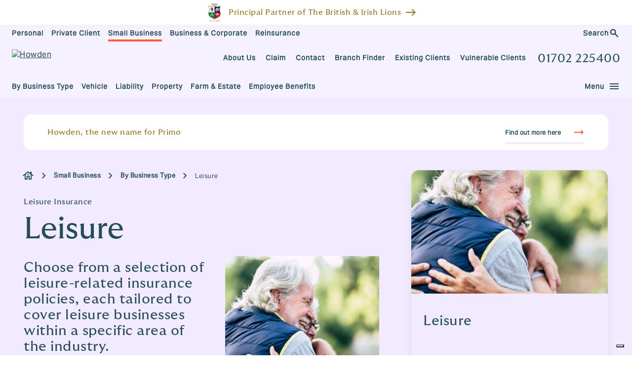

--- FILE ---
content_type: text/html; charset=utf-8
request_url: https://www.howdeninsurance.co.uk/small-business/by-business-type/leisure/
body_size: 16533
content:

<!DOCTYPE html>
  <html lang="en">
    <head>
        <title>Types of Leisure Business Insurance Quotes and Cover | Howden Insurance</title>
        <meta charset="utf-8" />
        <meta name="viewport" content="width=device-width, initial-scale=1.0">
        <meta name="description" content="Howden can help you source leisure insurance that can appropriately support both you and your business. Get in touch with us today.">
        <meta name="keywords" content="Car Insurance, Home Insurance, Howden, Howden Insurance">
        <meta name="author" content="Howden Insurance">
        <meta name="theme-color" content="#244C5A" />
        <meta name="msapplication-TileColor" content="#ffffff">
        <meta name="msapplication-TileImage" content="/ms-icon-144x144.png">
        <meta name="msvalidate.01" content="77BCFF790338CED4A189277CD360AA5E" />
        <meta name="google-site-verification" content="ws6X-yvzAnnWxHbEnGA2Yd_kzJQux8ft35ivM3BV2KM" />
        <meta name="facebook-domain-verification" content="po97k4qa4lt4cgr5nsdw27atpeys3e" />
        <meta name="search-config" content='{"excludedTitleTerms": ["| Howden Insurance","| Howden ...","| Howden UK","Quotes and Cover","| Cosmetic & Performance Mods","| Howden","- Get a Quote today","- Specialist cover from a local insurance broker","from your local insurance broker","Quotes & Cover","- Request a Quote Today"], "defaultSearchTerm": "home"}' />
        <meta property="og:locale" content="en_GB"/>
        <meta property="og:url" content="https://www.howdeninsurance.co.uk/small-business/by-business-type/leisure/" />
        <meta property="og:type" content="website" />
        <meta property="og:site_name" content="Howden Insurance - Personal &amp; Small Business" />
        <meta property="og:title" content="Types of Leisure Business Insurance Quotes and Cover" />
        <meta property="og:description" content="Howden can help you source leisure insurance that can appropriately support both you and your business. Get in touch with us today." />
        <meta property="og:image" content="https://www.howdeninsurance.co.uk/media/oocmlf3v/an-older-couple-hugging.webp" />
        <meta name="twitter:card" content="summary_large_image" />
        <meta name="twitter:site" content="@howdenlocaluk" />
        <meta name="twitter:title" content="Types of Leisure Business Insurance Quotes and Cover" />
        <meta name="twitter:description" content="Howden can help you source leisure insurance that can appropriately support both you and your business. Get in touch with us today." />
        <meta name="twitter:image" content="https://www.howdeninsurance.co.uk/media/oocmlf3v/an-older-couple-hugging.webp" />
        <link rel="canonical" href="https://www.howdeninsurance.co.uk/small-business/by-business-type/leisure/" />
        <link rel="icon" href="/favicon.ico">
        <link rel="icon" type="image/png" sizes="16x16" href="/favicon-16x16.png">
        <link rel="icon" type="image/png" sizes="32x32" href="/favicon-32x32.png">
        <link rel="icon" type="image/png" sizes="96x96" href="/favicon-96x96.png">
        <link rel="icon" type="image/png" sizes="192x192" href="/android-icon-192x192.png">
        <link rel="apple-touch-icon" sizes="57x57" href="/apple-touch-icon-57x57.png">
        <link rel="apple-touch-icon" sizes="60x60" href="/apple-touch-icon-60x60.png">
        <link rel="apple-touch-icon" sizes="72x72" href="/apple-touch-icon-72x72.png">
        <link rel="apple-touch-icon" sizes="76x76" href="/apple-touch-icon-76x76.png">
        <link rel="apple-touch-icon" sizes="114x114" href="/apple-touch-icon-114x114.png">
        <link rel="apple-touch-icon" sizes="120x120" href="/apple-touch-icon-120x120.png">
        <link rel="apple-touch-icon" sizes="144x144" href="/apple-touch-icon-144x144.png">
        <link rel="apple-touch-icon" sizes="152x152" href="/apple-touch-icon-152x152.png">
        <link rel="apple-touch-icon" sizes="180x180" href="/apple-touch-icon-180x180.png">
        <link rel="manifest" href="/manifest.json">

          <link rel="stylesheet" href="/dist/main.61cd3393621ba322cbe3.css" />

        <!-- Minified JQuery bundle -->
        <script async src="/frontend/vendor/js/jquery.min.js"></script>

        <!-- Trustpilot -->
        <script type="text/javascript" defer src="//widget.trustpilot.com/bootstrap/v5/tp.widget.bootstrap.min.js"></script>

        <!-- Cookie -->
        <link rel="preconnect" href="https://cdn.iubenda.com">
        <link rel="preconnect" href="https://hits-i.iubenda.com">
        <script type="text/javascript">
            var _iub = _iub || [];
            _iub.csConfiguration = {
              "siteId": "3810046",
              "cookiePolicyId": "46506302",
              "lang": "en",
              "storage": { "useSiteId": true },
              "perPurposeConsent": true,
              "purposes": "1, 3, 4, 5",
              "callback": {
                "onPreferenceExpressedOrNotNeeded": function(preferences) {
                  window.dataLayer = window.dataLayer || [];

                  dataLayer.push({
                    iubenda_ccpa_opted_out: _iub.cs.api.isCcpaOptedOut()
                  });

                  if (!preferences) {
                    dataLayer.push({
                      event: "iubenda_preference_not_needed"
                    });
                  } else {
                    if (preferences.consent === true) {
                      dataLayer.push({
                        event: "iubenda_consent_given"
                      });
                    } else if (preferences.consent === false) {
                      dataLayer.push({
                        event: "iubenda_consent_rejected"
                      });
                    }

                    if (preferences.purposes) {
                      for (var purposeId in preferences.purposes) {
                        if (Object.prototype.hasOwnProperty.call(preferences.purposes, purposeId)) {
                            if (preferences.purposes[purposeId]) {
                              dataLayer.push({
                                event: "iubenda_consent_given_purpose_" + purposeId
                              });
                            }
                        }
                      }
                    }
                  }
                }
              }
            };
        </script>
        <script type="text/javascript" src="//cs.iubenda.com/sync/3810046.js"></script>
        <script type="text/javascript" charset="UTF-8" async src="//cdn.iubenda.com/cs/iubenda_cs.js"></script>

        <!-- Google Tag Manager -->
        <link rel="preconnect" href="https://www.googletagmanager.com">
        <link rel="preconnect" href="https://www.google-analytics.com">

        <script>
            (function (w, d, s, l, i) {
            w[l] = w[l] || []; w[l].push({
            'gtm.start':
            new Date().getTime(), event: 'gtm.js'
            }); var f = d.getElementsByTagName(s)[0],
            j = d.createElement(s), dl = l != 'dataLayer' ? '&l=' + l : ''; j.async = true; j.src =
            'https://www.googletagmanager.com/gtm.js?id=' + i + dl; f.parentNode.insertBefore(j, f);
            })(window, document, 'script', 'dataLayer', 'GTM-WBPM4CC');
        </script>


        <!-- AOS -->
        <link rel="stylesheet" href="https://unpkg.com/aos@2.3.1/dist/aos.css">

        <!-- Recaptcha script -->
        <script src="https://www.google.com/recaptcha/enterprise.js?render=6LeR-m0rAAAAAAiv9QfENPgmQdkcx-ldQ9h6Y2lq"></script>
    </head>
    <body class="lilac-theme">

    <noscript>
        <iframe src="https://www.googletagmanager.com/ns.html?id=GTM-WBPM4CC" height="0" width="0" style="display:none;visibility:hidden"></iframe>
    </noscript>

    <div class="wrapper primary-bg">

        



<header id="header" class="header
                                  headerbared" data-header>
                <a class="header__row header__bar" href="/lions?utm_source=banner&amp;utm_medium=web&amp;utm_campaign=lionsbanner"
                    style="background-color: #ffffff; color: #8d741e;">
                    <div class="header__container"><div><img src="/media/xddcmru0/lions-badge-micro-since1888-rgb_aw.svg" alt="Lions" width="25" data-ot-ignore="" />
<p style="margin-left: 16px;">Principal Partner of The British &amp; Irish Lions</p>
</div></div>
                        <div class="header__bar-icon"><span
                                class="material-symbols-outlined">east</span></div>
                </a>
        <div class="header__row">
            <div class="header__container primary-container">
                <nav id="headerSectors" class="header__sectors">
                                <a class="header__sectors-item"
                                    href="/personal/" title="Personal"><span
                                        class="header__sectors-item-text">Personal</span></a>
                                <a class="header__sectors-item"
                                    href="/private-client/" title="Private Client"><span
                                        class="header__sectors-item-text">Private Client</span></a>
                                <a class="header__sectors-item active"
                                    href="/small-business/" title="Small Business"><span
                                        class="header__sectors-item-text">Small Business</span></a>
                    <a class="header__sectors-item"
                        href="https://www.howdengroup.com/uk-en?utm_source=hwgs&amp;utm_medium=navlink&amp;utm_campaign=bc"
                        title="Business & Corporate"><span class="header__sectors-item-text">Business &amp;
                            Corporate</span></a>
                    <a class="header__sectors-item"
                        href="https://howdentiger.com/?utm_source=hwgs&utm_medium=navlink&utm_campaign=ht"
                        title="Reinsurance"><span class="header__sectors-item-text">Reinsurance</span></a>

                        <button type="button" class="header__sectors-item header__search-trigger" data-search-header-trigger>
                            Search
                        </button>

                </nav>
            </div>
        </div>

    <div class="header__row">
        <div class="header__container primary-container">
            <div class="header__content-container">
                <a class="header__logo-container" href="/"
                    title="Go To Homepage">
                    <img class="header__logo"
                        src="https://cdn-howden.mooso.co.uk/personal/images/logos/howden/howden-logo-petrol-blue.webp"
                        alt="Howden">
                </a>
            </div>

            <div class="header__content-container">
                    <nav class="header__utilities">
                                    <a class="header__utilities-item"
                                        href="/common-pages/about-us/" title="About Us">
                                        <span class="header__utilities-item-text">About Us</span>
                                    </a>
                                    <a class="header__utilities-item"
                                        href="/common-pages/claim/" title="Claim">
                                        <span class="header__utilities-item-text">Claim</span>
                                    </a>
                                    <a class="header__utilities-item"
                                        href="/common-pages/contact/" title="Contact">
                                        <span class="header__utilities-item-text">Contact</span>
                                    </a>
                                    <a class="header__utilities-item"
                                        href="/small-business/branch-finder/" title="Branch Finder">
                                        <span class="header__utilities-item-text">Branch Finder</span>
                                    </a>
                                    <a class="header__utilities-item"
                                        href="/common-pages/existing-clients/" title="Existing Clients">
                                        <span class="header__utilities-item-text">Existing Clients</span>
                                    </a>
                                    <a class="header__utilities-item"
                                        href="/common-pages/vulnerable-clients/" title="Vulnerable Clients">
                                        <span class="header__utilities-item-text">Vulnerable Clients</span>
                                    </a>
                    </nav>

                    <div class="header__tel">
                        

            <a class="telephone-number" href="tel:01702 225400" data-infinity-number="01702 225400">01702 225400</a>

                    </div>

            </div>
        </div>
    </div>

    <div class="header__row" id="navigation">
        <div class="header__container primary-container">
            <nav class="header__categories">
                                    <button
                                        class="header__categories-item header__menu-item small-business-by-business-type"
                                        type="button" title="By Business Type">
                                            <span class="header__categories-item-text header__menu-item-text">By Business Type</span>
                                    </button>
                                    <button
                                        class="header__categories-item header__menu-item small-business-vehicle"
                                        type="button" title="Vehicle">
                                            <span class="header__categories-item-text header__menu-item-text">Vehicle</span>
                                    </button>
                                    <button
                                        class="header__categories-item header__menu-item small-business-liability"
                                        type="button" title="Liability">
                                            <span class="header__categories-item-text header__menu-item-text">Liability</span>
                                    </button>
                                    <button
                                        class="header__categories-item header__menu-item small-business-property"
                                        type="button" title="Property">
                                            <span class="header__categories-item-text header__menu-item-text">Property</span>
                                    </button>
                                    <button
                                        class="header__categories-item header__menu-item small-business-farm-and-estate"
                                        type="button" title="Farm &amp; Estate">
                                            <span class="header__categories-item-text header__menu-item-text">Farm &amp; Estate</span>
                                    </button>
                                    <button
                                        class="header__categories-item header__menu-item small-business-employee-benefits"
                                        type="button" title="Employee Benefits">
                                            <span class="header__categories-item-text header__menu-item-text">Employee Benefits</span>
                                    </button>
            </nav>

                <button class="header__menu-toggle headerbared" type="button"
                    data-side-menu-trigger>
                    <span class="header__menu-toggle-text">Menu</span>
                    <div id="headermenu" class="header__menu-toggle-icon">
                        <span class="material-symbols-outlined">
                            menu
                        </span>
                    </div>
                </button>
        </div>
    </div>


<section class="search-header" data-search-header>
  <div class="search-header__wrapper" data-search-header-wrapper>
    <div class="search-header__inner">
      <div class="search-header__input-wrapper">
        <input id="searchHeaderInput" class="search-header__input" type="text" placeholder="Search..." autocomplete="off"
          data-search-header-input>
        <button class="search-header__input-btn" data-search-header-input-btn>
          <span class="material-symbols-outlined">search</span>
        </button>
      </div>
      <div class="search-header__results" data-search-header-results></div>
    </div>
    <div class="search-header__backdrop" data-search-header-backdrop></div>
  </div>
</section>

</header>

<div class="menu__backdrop menu__close" data-side-menu-backdrop></div>

<div class="menu" id="menu">
    <div class="menu__header" style="background: #f6f6f6">


<div class="search-side-menu__input-wrapper" data-side-menu-search>
  <input class="search-side-menu__input" type="text" placeholder="Search" autocomplete="off" data-side-menu-search-input>
  <button title="search input button" type="button" class="search-side-menu__input-btn" data-side-menu-search-input-btn></button>
</div>

        <div class="menu__close-btn menu__close" data-side-menu-close-btn>
            <span class="material-symbols-outlined">close</span>
        </div>
    </div>
    <div class="search-side-menu__results" data-side-menu-search-results></div>
    <div class="menu__container active" data-side-menu-container>

        <div class="menu__level level-1 active" data-level-1>
            <div class="menu__level-container">
                <h3 class="menu__primary-heading menu__level-1-heading">Small Business</h3>

                <div class="menu__level-list-item--sectors">
                    <div>
                        <span class="menu__level-list-text">Switch to</span>
                    </div>
                    <span class="menu__level-icon material-symbols-outlined">chevron_right</span>
                </div>

                <nav class="menu__level-list">
                                <button class="menu__level-list-item" type="button" title="By Business Type" id="small-business-by-business-type">
                                        <span class="menu__level-list-text menu__primary-item">By Business Type</span>
                                        <span class="menu__level-icon material-symbols-outlined">chevron_right</span>
                                </button>
                                <button class="menu__level-list-item" type="button" title="Farm &amp; Estate" id="small-business-farm-and-estate">
                                        <span class="menu__level-list-text menu__primary-item">Farm &amp; Estate</span>
                                        <span class="menu__level-icon material-symbols-outlined">chevron_right</span>
                                </button>
                                <button class="menu__level-list-item" type="button" title="Liability" id="small-business-liability">
                                        <span class="menu__level-list-text menu__primary-item">Liability</span>
                                        <span class="menu__level-icon material-symbols-outlined">chevron_right</span>
                                </button>
                                <button class="menu__level-list-item" type="button" title="Property" id="small-business-property">
                                        <span class="menu__level-list-text menu__primary-item">Property</span>
                                        <span class="menu__level-icon material-symbols-outlined">chevron_right</span>
                                </button>
                                <button class="menu__level-list-item" type="button" title="Vehicle" id="small-business-vehicle">
                                        <span class="menu__level-list-text menu__primary-item">Vehicle</span>
                                        <span class="menu__level-icon material-symbols-outlined">chevron_right</span>
                                </button>
                                <button class="menu__level-list-item" type="button" title="Employee Benefits" id="small-business-employee-benefits">
                                        <span class="menu__level-list-text menu__primary-item">Employee Benefits</span>
                                        <span class="menu__level-icon material-symbols-outlined">chevron_right</span>
                                </button>
                </nav>

                <nav class="menu__level-list">
                            <a class="menu__level-list-item" href="/about-us">
                                <div class="menu__level-list-item-container">
                                    <span class="menu__icon material-symbols-outlined"></span>
                                    <span class="menu__level-list-text">About Us</span>
                                </div>
                            </a>
                            <a class="menu__level-list-item" href="/claim">
                                <div class="menu__level-list-item-container">
                                    <span class="menu__icon material-symbols-outlined"></span>
                                    <span class="menu__level-list-text">Claim</span>
                                </div>
                            </a>
                            <a class="menu__level-list-item" href="/contact">
                                <div class="menu__level-list-item-container">
                                    <span class="menu__icon material-symbols-outlined"></span>
                                    <span class="menu__level-list-text">Contact</span>
                                </div>
                            </a>
                            <a class="menu__level-list-item" href="/small-business/business-branch-finder">
                                <div class="menu__level-list-item-container">
                                    <span class="menu__icon material-symbols-outlined"></span>
                                    <span class="menu__level-list-text">Branch Finder</span>
                                </div>
                            </a>
                            <a class="menu__level-list-item" href="/existingclients">
                                <div class="menu__level-list-item-container">
                                    <span class="menu__icon material-symbols-outlined"></span>
                                    <span class="menu__level-list-text">Existing Clients</span>
                                </div>
                            </a>
                            <a class="menu__level-list-item" href="/vulnerable-clients">
                                <div class="menu__level-list-item-container">
                                    <span class="menu__icon material-symbols-outlined"></span>
                                    <span class="menu__level-list-text">Vulnerable Clients</span>
                                </div>
                            </a>
                </nav>
            </div>
        </div>

                    <div class="menu__level level-2 small-business-by-business-type" data-level-2="by-business-type">
                        <div class="menu__level-container">

                            <button class="menu__back-btn inactive" type="button">
                                <span class="material-symbols-outlined">chevron_left</span>
                                <span>Back</span>
                            </button>

                            <a class="menu__primary-heading" href="/small-business/by-business-type/">By Business Type</a>

                                            <a class="menu__level-list-item inactive" href="/small-business/by-business-type/aviation-insurance/">
                                                    <span class="menu__level-list-text">Aviation Insurance</span>
                                            </a>
                                            <a class="menu__level-list-item inactive" href="/small-business/by-business-type/brewery-insurance/">
                                                    <span class="menu__level-list-text">Brewery Insurance</span>
                                            </a>
                                            <a class="menu__level-list-item inactive" href="/small-business/by-business-type/catering-insurance/">
                                                    <span class="menu__level-list-text">Catering Insurance</span>
                                            </a>
                                            <a class="menu__level-list-item inactive" href="/small-business/by-business-type/chauffeur-insurance/">
                                                    <span class="menu__level-list-text">Chauffeur Insurance</span>
                                            </a>
                                            <a class="menu__level-list-item inactive" href="/small-business/by-business-type/cyber-insurance/">
                                                    <span class="menu__level-list-text">Cyber Insurance</span>
                                            </a>
                                            <a class="menu__level-list-item inactive" href="/small-business/by-business-type/drainage-contractor-insurance/">
                                                    <span class="menu__level-list-text">Drainage Contractor Insurance</span>
                                            </a>
                                            <a class="menu__level-list-item inactive" href="/small-business/by-business-type/equestrian-insurance/">
                                                    <span class="menu__level-list-text">Equestrian Insurance</span>
                                            </a>
                                            <a class="menu__level-list-item inactive" href="/small-business/by-business-type/food-delivery-insurance/">
                                                    <span class="menu__level-list-text">Food Delivery Insurance</span>
                                            </a>
                                            <button class="menu__level-list-item inactive" id="small-business-by-business-type-funeral-sector">
                                                    <span class="menu__level-list-text">Funeral Sector</span>
                                                    <span class="menu__level-icon material-symbols-outlined">chevron_right</span>
                                            </button>
                                            <a class="menu__level-list-item inactive" href="/small-business/by-business-type/garden-centre-insurance/">
                                                    <span class="menu__level-list-text">Garden Centre Insurance</span>
                                            </a>
                                            <a class="menu__level-list-item inactive" href="/small-business/by-business-type/haulage-couriers-transport-insurance/">
                                                    <span class="menu__level-list-text">Haulage, Couriers &amp; Transport Insurance</span>
                                            </a>
                                            <a class="menu__level-list-item inactive" href="/small-business/by-business-type/health-and-social-care/">
                                                    <span class="menu__level-list-text">Health and Social Care</span>
                                            </a>
                                            <a class="menu__level-list-item inactive" href="/small-business/by-business-type/hotel-guesthouse-insurance/">
                                                    <span class="menu__level-list-text">Hotel &amp; Guesthouse Insurance</span>
                                            </a>
                                            <a class="menu__level-list-item inactive" href="/small-business/by-business-type/landlords-insurance/">
                                                    <span class="menu__level-list-text">Landlords Insurance</span>
                                            </a>
                                            <button class="menu__level-list-item inactive" id="small-business-by-business-type-leisure">
                                                    <span class="menu__level-list-text">Leisure</span>
                                                    <span class="menu__level-icon material-symbols-outlined">chevron_right</span>
                                            </button>
                                            <a class="menu__level-list-item inactive" href="/small-business/by-business-type/life-sciences-insurance/">
                                                    <span class="menu__level-list-text">Life Sciences Insurance</span>
                                            </a>
                                            <a class="menu__level-list-item inactive" href="/small-business/by-business-type/marine-insurance/">
                                                    <span class="menu__level-list-text">Marine Insurance</span>
                                            </a>
                                            <a class="menu__level-list-item inactive" href="/small-business/by-business-type/marine-cargo-insurance/">
                                                    <span class="menu__level-list-text">Marine Cargo Insurance</span>
                                            </a>
                                            <button class="menu__level-list-item inactive" id="small-business-by-business-type-motor-trade">
                                                    <span class="menu__level-list-text">Motor Trade</span>
                                                    <span class="menu__level-icon material-symbols-outlined">chevron_right</span>
                                            </button>
                                            <a class="menu__level-list-item inactive" href="/small-business/by-business-type/manufacturing-and-engineering-insurance/">
                                                    <span class="menu__level-list-text">Manufacturing and Engineering Insurance</span>
                                            </a>
                                            <a class="menu__level-list-item inactive" href="/small-business/by-business-type/national-governing-body-insurance/">
                                                    <span class="menu__level-list-text">National Governing Body Insurance</span>
                                            </a>
                                            <a class="menu__level-list-item inactive" href="/small-business/by-business-type/not-for-profit-insurance/">
                                                    <span class="menu__level-list-text">Not For Profit Insurance</span>
                                            </a>
                                            <a class="menu__level-list-item inactive" href="/small-business/by-business-type/npors/">
                                                    <span class="menu__level-list-text">NPORS</span>
                                            </a>
                                            <a class="menu__level-list-item inactive" href="/small-business/by-business-type/office-insurance/">
                                                    <span class="menu__level-list-text">Office Insurance</span>
                                            </a>
                                            <a class="menu__level-list-item inactive" href="/small-business/by-business-type/personal-trainer-insurance/">
                                                    <span class="menu__level-list-text">Personal Trainer Insurance</span>
                                            </a>
                                            <a class="menu__level-list-item inactive" href="/small-business/by-business-type/photography-insurance/">
                                                    <span class="menu__level-list-text">Photography Insurance</span>
                                            </a>
                                            <a class="menu__level-list-item inactive" href="/small-business/by-business-type/printer-insurance/">
                                                    <span class="menu__level-list-text">Printer Insurance</span>
                                            </a>
                                            <a class="menu__level-list-item inactive" href="/small-business/by-business-type/professional-services/">
                                                    <span class="menu__level-list-text">Professional Services</span>
                                            </a>
                                            <a class="menu__level-list-item inactive" href="/small-business/by-business-type/pubs-clubs-nightclubs-insurance/">
                                                    <span class="menu__level-list-text">Pubs, Clubs, &amp; Nightclubs Insurance</span>
                                            </a>
                                            <a class="menu__level-list-item inactive" href="/small-business/by-business-type/restaurant-cafe-insurance/">
                                                    <span class="menu__level-list-text">Restaurant &amp; Cafe Insurance</span>
                                            </a>
                                            <a class="menu__level-list-item inactive" href="/small-business/by-business-type/self-employed-insurance/">
                                                    <span class="menu__level-list-text">Self Employed Insurance</span>
                                            </a>
                                            <button class="menu__level-list-item inactive" id="small-business-by-business-type-shop-and-retail">
                                                    <span class="menu__level-list-text">Shop and Retail</span>
                                                    <span class="menu__level-icon material-symbols-outlined">chevron_right</span>
                                            </button>
                                            <button class="menu__level-list-item inactive" id="small-business-by-business-type-sports">
                                                    <span class="menu__level-list-text">Sports</span>
                                                    <span class="menu__level-icon material-symbols-outlined">chevron_right</span>
                                            </button>
                                            <a class="menu__level-list-item inactive" href="/small-business/by-business-type/sport-entertainment/">
                                                    <span class="menu__level-list-text">Sport &amp; Entertainment</span>
                                            </a>
                                            <a class="menu__level-list-item inactive" href="/small-business/by-business-type/startup-and-technology-insurance/">
                                                    <span class="menu__level-list-text">Startup and Technology Insurance</span>
                                            </a>
                                            <a class="menu__level-list-item inactive" href="/small-business/by-business-type/surgery-insurance/">
                                                    <span class="menu__level-list-text">Surgery Insurance</span>
                                            </a>
                                            <button class="menu__level-list-item inactive" id="small-business-by-business-type-tradesperson">
                                                    <span class="menu__level-list-text">Tradesperson</span>
                                                    <span class="menu__level-icon material-symbols-outlined">chevron_right</span>
                                            </button>
                                            <button class="menu__level-list-item inactive" id="small-business-by-business-type-wholesale-and-merchants">
                                                    <span class="menu__level-list-text">Wholesale &amp; Merchants</span>
                                                    <span class="menu__level-icon material-symbols-outlined">chevron_right</span>
                                            </button>

                        </div>
                    </div>
                    <div class="menu__level level-2 small-business-farm-and-estate" data-level-2="farm-and-estate">
                        <div class="menu__level-container">

                            <button class="menu__back-btn inactive" type="button">
                                <span class="material-symbols-outlined">chevron_left</span>
                                <span>Back</span>
                            </button>

                            <a class="menu__primary-heading" href="/small-business/farm-estate/">Farm &amp; Estate</a>

                                            <a class="menu__level-list-item inactive" href="/small-business/farm-estate/meet-the-team/">
                                                    <span class="menu__level-list-text">Meet the Team</span>
                                            </a>
                                            <a class="menu__level-list-item inactive" href="/small-business/farm-estate/rural-insurance/">
                                                    <span class="menu__level-list-text">Rural Insurance</span>
                                            </a>
                                            <a class="menu__level-list-item inactive" href="/small-business/farm-estate/livestock-insurance/">
                                                    <span class="menu__level-list-text">Livestock Insurance</span>
                                            </a>
                                            <a class="menu__level-list-item inactive" href="/small-business/farm-estate/smallholding-insurance/">
                                                    <span class="menu__level-list-text">Smallholding Insurance</span>
                                            </a>
                                            <a class="menu__level-list-item inactive" href="/small-business/farm-estate/equine-insurance/">
                                                    <span class="menu__level-list-text">Equine Insurance</span>
                                            </a>
                                            <a class="menu__level-list-item inactive" href="/small-business/farm-estate/farm-estate-insurance/">
                                                    <span class="menu__level-list-text">Farm &amp; Estate Insurance</span>
                                            </a>
                                            <a class="menu__level-list-item inactive" href="/small-business/farm-estate/rural-home-and-contents-insurance/">
                                                    <span class="menu__level-list-text">Rural Home and Contents Insurance</span>
                                            </a>
                                            <a class="menu__level-list-item inactive" href="/small-business/farm-estate/rural-motor-insurance/">
                                                    <span class="menu__level-list-text">Rural Motor Insurance</span>
                                            </a>
                                            <a class="menu__level-list-item inactive" href="/small-business/farm-estate/shoot-cancellation-insurance/">
                                                    <span class="menu__level-list-text">Shoot Cancellation Insurance</span>
                                            </a>
                                            <a class="menu__level-list-item inactive" href="/small-business/farm-estate/tractor-insurance/">
                                                    <span class="menu__level-list-text">Tractor Insurance</span>
                                            </a>

                        </div>
                    </div>
                    <div class="menu__level level-2 small-business-liability" data-level-2="liability">
                        <div class="menu__level-container">

                            <button class="menu__back-btn inactive" type="button">
                                <span class="material-symbols-outlined">chevron_left</span>
                                <span>Back</span>
                            </button>

                            <a class="menu__primary-heading" href="/small-business/liability/">Liability</a>

                                            <a class="menu__level-list-item inactive" href="/small-business/liability/directors-officers-insurance/">
                                                    <span class="menu__level-list-text">Directors &amp; Officers Insurance</span>
                                            </a>
                                            <a class="menu__level-list-item inactive" href="/small-business/liability/home-workers-insurance/">
                                                    <span class="menu__level-list-text">Home Workers Insurance</span>
                                            </a>
                                            <a class="menu__level-list-item inactive" href="/small-business/liability/employers-liability-insurance/">
                                                    <span class="menu__level-list-text">Employers Liability Insurance</span>
                                            </a>
                                            <a class="menu__level-list-item inactive" href="/small-business/liability/liability-insurance/">
                                                    <span class="menu__level-list-text">Liability Insurance</span>
                                            </a>
                                            <a class="menu__level-list-item inactive" href="/small-business/liability/management-liability-insurance/">
                                                    <span class="menu__level-list-text">Management Liability Insurance</span>
                                            </a>
                                            <a class="menu__level-list-item inactive" href="/small-business/liability/medical-indemnity-insurance/">
                                                    <span class="menu__level-list-text">Medical Indemnity Insurance</span>
                                            </a>
                                            <a class="menu__level-list-item inactive" href="/small-business/liability/product-liability-insurance/">
                                                    <span class="menu__level-list-text">Product Liability Insurance</span>
                                            </a>
                                            <a class="menu__level-list-item inactive" href="/small-business/liability/professional-indemnity-insurance/">
                                                    <span class="menu__level-list-text">Professional Indemnity Insurance</span>
                                            </a>
                                            <a class="menu__level-list-item inactive" href="/small-business/liability/public-liability-insurance/">
                                                    <span class="menu__level-list-text">Public Liability Insurance</span>
                                            </a>
                                            <a class="menu__level-list-item inactive" href="/small-business/liability/trade-credit-insurance/">
                                                    <span class="menu__level-list-text">Trade Credit Insurance</span>
                                            </a>
                                            <a class="menu__level-list-item inactive" href="/small-business/liability/tradesperson-liability-insurance/">
                                                    <span class="menu__level-list-text">Tradesperson Liability Insurance</span>
                                            </a>
                                            <a class="menu__level-list-item inactive" href="/small-business/liability/trustees-estates-liability-insurance/">
                                                    <span class="menu__level-list-text">Trustees Estates Liability Insurance</span>
                                            </a>
                                            <button class="menu__level-list-item inactive" id="small-business-liability-self-employed">
                                                    <span class="menu__level-list-text">Self Employed</span>
                                                    <span class="menu__level-icon material-symbols-outlined">chevron_right</span>
                                            </button>
                                            <a class="menu__level-list-item inactive" href="/small-business/liability/window-cleaning-insurance/">
                                                    <span class="menu__level-list-text">Window Cleaning Insurance</span>
                                            </a>

                        </div>
                    </div>
                    <div class="menu__level level-2 small-business-property" data-level-2="property">
                        <div class="menu__level-container">

                            <button class="menu__back-btn inactive" type="button">
                                <span class="material-symbols-outlined">chevron_left</span>
                                <span>Back</span>
                            </button>

                            <a class="menu__primary-heading" href="/small-business/property/">Property</a>

                                            <button class="menu__level-list-item inactive" id="small-business-property-landlords">
                                                    <span class="menu__level-list-text">Landlords</span>
                                                    <span class="menu__level-icon material-symbols-outlined">chevron_right</span>
                                            </button>
                                            <a class="menu__level-list-item inactive" href="/small-business/property/commercial-combined-insurance/">
                                                    <span class="menu__level-list-text">Commercial Combined Insurance</span>
                                            </a>
                                            <a class="menu__level-list-item inactive" href="/small-business/property/tools-insurance/">
                                                    <span class="menu__level-list-text">Tools Insurance</span>
                                            </a>
                                            <a class="menu__level-list-item inactive" href="/small-business/property/contractors-all-risks-insurance/">
                                                    <span class="menu__level-list-text">Contractors All Risks Insurance</span>
                                            </a>
                                            <a class="menu__level-list-item inactive" href="/small-business/property/hired-in-plant-insurance/">
                                                    <span class="menu__level-list-text">Hired-in Plant Insurance</span>
                                            </a>
                                            <a class="menu__level-list-item inactive" href="/small-business/property/goods-in-transit-insurance/">
                                                    <span class="menu__level-list-text">Goods In Transit Insurance</span>
                                            </a>
                                            <a class="menu__level-list-item inactive" href="/small-business/property/home-workers-insurance/">
                                                    <span class="menu__level-list-text">Home Workers Insurance</span>
                                            </a>
                                            <a class="menu__level-list-item inactive" href="/small-business/property/office-insurance/">
                                                    <span class="menu__level-list-text">Office Insurance</span>
                                            </a>
                                            <a class="menu__level-list-item inactive" href="/small-business/property/commercial-property-owners-insurance/">
                                                    <span class="menu__level-list-text">Commercial Property Owners Insurance</span>
                                            </a>
                                            <a class="menu__level-list-item inactive" href="/small-business/property/block-of-flats-insurance/">
                                                    <span class="menu__level-list-text">Block of Flats Insurance</span>
                                            </a>

                        </div>
                    </div>
                    <div class="menu__level level-2 small-business-vehicle" data-level-2="vehicle">
                        <div class="menu__level-container">

                            <button class="menu__back-btn inactive" type="button">
                                <span class="material-symbols-outlined">chevron_left</span>
                                <span>Back</span>
                            </button>

                            <a class="menu__primary-heading" href="/small-business/vehicle/">Vehicle</a>

                                            <a class="menu__level-list-item inactive" href="/small-business/vehicle/bus-coach-insurance/">
                                                    <span class="menu__level-list-text">Bus &amp; Coach Insurance</span>
                                            </a>
                                            <button class="menu__level-list-item inactive" id="small-business-vehicle-chauffeur">
                                                    <span class="menu__level-list-text">Chauffeur</span>
                                                    <span class="menu__level-icon material-symbols-outlined">chevron_right</span>
                                            </button>
                                            <a class="menu__level-list-item inactive" href="/small-business/vehicle/fleet-insurance/">
                                                    <span class="menu__level-list-text">Fleet Insurance</span>
                                            </a>
                                            <a class="menu__level-list-item inactive" href="/small-business/vehicle/minibus-insurance/">
                                                    <span class="menu__level-list-text">Minibus Insurance</span>
                                            </a>
                                            <a class="menu__level-list-item inactive" href="/small-business/vehicle/motor-trade-insurance/">
                                                    <span class="menu__level-list-text">Motor Trade Insurance</span>
                                            </a>
                                            <button class="menu__level-list-item inactive" id="small-business-vehicle-taxi">
                                                    <span class="menu__level-list-text">Taxi</span>
                                                    <span class="menu__level-icon material-symbols-outlined">chevron_right</span>
                                            </button>
                                            <a class="menu__level-list-item inactive" href="/small-business/vehicle/truck-haulage-insurance/">
                                                    <span class="menu__level-list-text">Truck &amp; Haulage Insurance</span>
                                            </a>
                                            <button class="menu__level-list-item inactive" id="small-business-vehicle-van">
                                                    <span class="menu__level-list-text">Van</span>
                                                    <span class="menu__level-icon material-symbols-outlined">chevron_right</span>
                                            </button>

                        </div>
                    </div>
                    <div class="menu__level level-2 small-business-employee-benefits" data-level-2="employee-benefits">
                        <div class="menu__level-container">

                            <button class="menu__back-btn inactive" type="button">
                                <span class="material-symbols-outlined">chevron_left</span>
                                <span>Back</span>
                            </button>

                            <a class="menu__primary-heading" href="/small-business/employee-benefits/">Employee Benefits</a>

                                            <button class="menu__level-list-item inactive" id="small-business-employee-benefits-health">
                                                    <span class="menu__level-list-text">Health</span>
                                                    <span class="menu__level-icon material-symbols-outlined">chevron_right</span>
                                            </button>
                                            <button class="menu__level-list-item inactive" id="small-business-employee-benefits-life">
                                                    <span class="menu__level-list-text">Life</span>
                                                    <span class="menu__level-icon material-symbols-outlined">chevron_right</span>
                                            </button>
                                            <a class="menu__level-list-item inactive" href="/small-business/employee-benefits/wellbeing/">
                                                    <span class="menu__level-list-text">Wellbeing</span>
                                            </a>
                                            <a class="menu__level-list-item inactive" href="/small-business/employee-benefits/life-health-for-personal/">
                                                    <span class="menu__level-list-text">Life &amp; Health for Personal</span>
                                            </a>

                        </div>
                    </div>

                            <div class="menu__level level-3 small-business-by-business-type-funeral-sector">
                                <div class="menu__level-container">

                                    <button class="menu__back-btn inactive" type="button">
                                        <span class="material-symbols-outlined">chevron_left</span>
                                        <span>Back</span>
                                    </button>

                                    <a class="menu__primary-heading" href="/small-business/by-business-type/funeral-sector/">Funeral Sector</a>

                                        <a class="menu__level-list-item inactive" href="/small-business/by-business-type/funeral-sector/funeral-directors-insurance/">
                                                <span class="menu__level-list-text">Funeral Directors&#x2019; Insurance</span>
                                        </a>
                                        <a class="menu__level-list-item inactive" href="/small-business/by-business-type/funeral-sector/funeral-suppliers-insurance/">
                                                <span class="menu__level-list-text">Funeral Suppliers&#x2019; Insurance</span>
                                        </a>
                                        <a class="menu__level-list-item inactive" href="/small-business/by-business-type/funeral-sector/muslim-burial-insurance/">
                                                <span class="menu__level-list-text">Muslim Burial Insurance</span>
                                        </a>
                                        <a class="menu__level-list-item inactive" href="/small-business/by-business-type/funeral-sector/pet-crematorium-insurance/">
                                                <span class="menu__level-list-text">Pet Crematorium Insurance</span>
                                        </a>
                                </div>
                            </div>
                            <div class="menu__level level-3 small-business-by-business-type-leisure">
                                <div class="menu__level-container">

                                    <button class="menu__back-btn inactive" type="button">
                                        <span class="material-symbols-outlined">chevron_left</span>
                                        <span>Back</span>
                                    </button>

                                    <a class="menu__primary-heading" href="/small-business/by-business-type/leisure/">Leisure</a>

                                        <a class="menu__level-list-item inactive" href="/small-business/by-business-type/leisure/bouncy-castle-insurance/">
                                                <span class="menu__level-list-text">Bouncy Castle Insurance</span>
                                        </a>
                                        <a class="menu__level-list-item inactive" href="/small-business/by-business-type/leisure/leisure-club-insurance/">
                                                <span class="menu__level-list-text">Leisure Club Insurance</span>
                                        </a>
                                        <a class="menu__level-list-item inactive" href="/small-business/by-business-type/leisure/recording-studio-insurance/">
                                                <span class="menu__level-list-text">Recording Studio Insurance</span>
                                        </a>
                                        <a class="menu__level-list-item inactive" href="/small-business/by-business-type/leisure/softplay-insurance/">
                                                <span class="menu__level-list-text">Softplay Insurance</span>
                                        </a>
                                        <a class="menu__level-list-item inactive" href="/small-business/by-business-type/leisure/zorbing-insurance/">
                                                <span class="menu__level-list-text">Zorbing Insurance</span>
                                        </a>
                                </div>
                            </div>
                            <div class="menu__level level-3 small-business-by-business-type-motor-trade">
                                <div class="menu__level-container">

                                    <button class="menu__back-btn inactive" type="button">
                                        <span class="material-symbols-outlined">chevron_left</span>
                                        <span>Back</span>
                                    </button>

                                    <a class="menu__primary-heading" href="/small-business/by-business-type/motor-trade/">Motor Trade</a>

                                        <a class="menu__level-list-item inactive" href="/small-business/by-business-type/motor-trade/classic-motor-trade-insurance/">
                                                <span class="menu__level-list-text">Classic Motor Trade Insurance</span>
                                        </a>
                                        <a class="menu__level-list-item inactive" href="/small-business/by-business-type/motor-trade/classic-vehicle-club-insurance/">
                                                <span class="menu__level-list-text">Classic Vehicle Club Insurance</span>
                                        </a>
                                        <a class="menu__level-list-item inactive" href="/small-business/by-business-type/motor-trade/motor-trade-insurance/">
                                                <span class="menu__level-list-text">Motor Trade Insurance</span>
                                        </a>
                                        <a class="menu__level-list-item inactive" href="/small-business/by-business-type/motor-trade/non-standard-road-risks/">
                                                <span class="menu__level-list-text">Non Standard Road Risks</span>
                                        </a>
                                        <a class="menu__level-list-item inactive" href="/small-business/by-business-type/motor-trade/part-time-motor-trade-insurance/">
                                                <span class="menu__level-list-text">Part-time Motor Trade Insurance</span>
                                        </a>
                                        <a class="menu__level-list-item inactive" href="/small-business/by-business-type/motor-trade/road-risks-only/">
                                                <span class="menu__level-list-text">Road Risks Only</span>
                                        </a>
                                        <a class="menu__level-list-item inactive" href="/small-business/by-business-type/motor-trade/scrap-metal-recycling-insurance/">
                                                <span class="menu__level-list-text">Scrap Metal Recycling Insurance</span>
                                        </a>
                                        <a class="menu__level-list-item inactive" href="/small-business/by-business-type/motor-trade/self-drive-hire-insurance/">
                                                <span class="menu__level-list-text">Self Drive Hire Insurance</span>
                                        </a>
                                        <a class="menu__level-list-item inactive" href="/small-business/by-business-type/motor-trade/sme-motor-trade/">
                                                <span class="menu__level-list-text">SME Motor Trade</span>
                                        </a>
                                </div>
                            </div>
                            <div class="menu__level level-3 small-business-by-business-type-shop-and-retail">
                                <div class="menu__level-container">

                                    <button class="menu__back-btn inactive" type="button">
                                        <span class="material-symbols-outlined">chevron_left</span>
                                        <span>Back</span>
                                    </button>

                                    <a class="menu__primary-heading" href="/small-business/by-business-type/shop-and-retail/">Shop and Retail</a>

                                        <a class="menu__level-list-item inactive" href="/small-business/by-business-type/shop-and-retail/direct-sellers-insurance/">
                                                <span class="menu__level-list-text">Direct Sellers Insurance</span>
                                        </a>
                                        <a class="menu__level-list-item inactive" href="/small-business/by-business-type/shop-and-retail/franchised-convenience-store-insurance/">
                                                <span class="menu__level-list-text">Franchised Convenience Store Insurance</span>
                                        </a>
                                        <a class="menu__level-list-item inactive" href="/small-business/by-business-type/shop-and-retail/music-shop-insurance/">
                                                <span class="menu__level-list-text">Music Shop Insurance</span>
                                        </a>
                                        <a class="menu__level-list-item inactive" href="/small-business/by-business-type/shop-and-retail/petrol-station-insurance/">
                                                <span class="menu__level-list-text">Petrol Station Insurance</span>
                                        </a>
                                        <a class="menu__level-list-item inactive" href="/small-business/by-business-type/shop-and-retail/shop-and-retail-insurance/">
                                                <span class="menu__level-list-text">Shop and Retail Insurance</span>
                                        </a>
                                </div>
                            </div>
                            <div class="menu__level level-3 small-business-by-business-type-sports">
                                <div class="menu__level-container">

                                    <button class="menu__back-btn inactive" type="button">
                                        <span class="material-symbols-outlined">chevron_left</span>
                                        <span>Back</span>
                                    </button>

                                    <a class="menu__primary-heading" href="/small-business/by-business-type/sports/">Sports</a>

                                        <a class="menu__level-list-item inactive" href="/small-business/by-business-type/sports/airsoft-insurance/">
                                                <span class="menu__level-list-text">Airsoft Insurance</span>
                                        </a>
                                        <a class="menu__level-list-item inactive" href="/small-business/by-business-type/sports/archery-tag-insurance/">
                                                <span class="menu__level-list-text">Archery Tag Insurance</span>
                                        </a>
                                        <a class="menu__level-list-item inactive" href="/small-business/by-business-type/sports/coaches-insurance/">
                                                <span class="menu__level-list-text">Coaches Insurance</span>
                                        </a>
                                        <a class="menu__level-list-item inactive" href="/small-business/by-business-type/sports/cricket-club-insurance/">
                                                <span class="menu__level-list-text">Cricket Club Insurance</span>
                                        </a>
                                        <a class="menu__level-list-item inactive" href="/small-business/by-business-type/sports/event-insurance/">
                                                <span class="menu__level-list-text">Event Insurance</span>
                                        </a>
                                        <a class="menu__level-list-item inactive" href="/small-business/by-business-type/sports/karting-insurance/">
                                                <span class="menu__level-list-text">Karting Insurance</span>
                                        </a>
                                        <a class="menu__level-list-item inactive" href="/small-business/by-business-type/sports/laser-tag-insurance/">
                                                <span class="menu__level-list-text">Laser Tag Insurance</span>
                                        </a>
                                        <a class="menu__level-list-item inactive" href="/small-business/by-business-type/sports/paintball-insurance/">
                                                <span class="menu__level-list-text">Paintball Insurance</span>
                                        </a>
                                        <a class="menu__level-list-item inactive" href="/small-business/by-business-type/sports/track-operators-insurance/">
                                                <span class="menu__level-list-text">Track Operators Insurance</span>
                                        </a>
                                        <a class="menu__level-list-item inactive" href="/small-business/by-business-type/sports/water-sports-insurance/">
                                                <span class="menu__level-list-text">Water Sports Insurance</span>
                                        </a>
                                </div>
                            </div>
                            <div class="menu__level level-3 small-business-by-business-type-tradesperson">
                                <div class="menu__level-container">

                                    <button class="menu__back-btn inactive" type="button">
                                        <span class="material-symbols-outlined">chevron_left</span>
                                        <span>Back</span>
                                    </button>

                                    <a class="menu__primary-heading" href="/small-business/by-business-type/tradesperson/">Tradesperson</a>

                                        <a class="menu__level-list-item inactive" href="/small-business/by-business-type/tradesperson/bricklayers-insurance/">
                                                <span class="menu__level-list-text">Bricklayers Insurance</span>
                                        </a>
                                        <a class="menu__level-list-item inactive" href="/small-business/by-business-type/tradesperson/builders-insurance/">
                                                <span class="menu__level-list-text">Builders Insurance</span>
                                        </a>
                                        <a class="menu__level-list-item inactive" href="/small-business/by-business-type/tradesperson/carpenters-insurance/">
                                                <span class="menu__level-list-text">Carpenters Insurance</span>
                                        </a>
                                        <a class="menu__level-list-item inactive" href="/small-business/by-business-type/tradesperson/car-valeting-insurance/">
                                                <span class="menu__level-list-text">Car Valeting Insurance</span>
                                        </a>
                                        <a class="menu__level-list-item inactive" href="/small-business/by-business-type/tradesperson/cleaning-insurance/">
                                                <span class="menu__level-list-text">Cleaning Insurance</span>
                                        </a>
                                        <a class="menu__level-list-item inactive" href="/small-business/by-business-type/tradesperson/contractors-insurance/">
                                                <span class="menu__level-list-text">Contractors Insurance</span>
                                        </a>
                                        <a class="menu__level-list-item inactive" href="/small-business/by-business-type/tradesperson/electrician-insurance/">
                                                <span class="menu__level-list-text">Electrician Insurance</span>
                                        </a>
                                        <a class="menu__level-list-item inactive" href="/small-business/by-business-type/tradesperson/freight-forwarders-insurance/">
                                                <span class="menu__level-list-text">Freight Forwarders Insurance</span>
                                        </a>
                                        <a class="menu__level-list-item inactive" href="/small-business/by-business-type/tradesperson/gardeners-insurance/">
                                                <span class="menu__level-list-text">Gardeners Insurance</span>
                                        </a>
                                        <a class="menu__level-list-item inactive" href="/small-business/by-business-type/tradesperson/gas-engineer-insurance/">
                                                <span class="menu__level-list-text">Gas Engineer Insurance</span>
                                        </a>
                                        <a class="menu__level-list-item inactive" href="/small-business/by-business-type/tradesperson/groundworkers-insurance/">
                                                <span class="menu__level-list-text">Groundworkers Insurance</span>
                                        </a>
                                        <a class="menu__level-list-item inactive" href="/small-business/by-business-type/tradesperson/handyman-insurance/">
                                                <span class="menu__level-list-text">Handyman Insurance</span>
                                        </a>
                                        <a class="menu__level-list-item inactive" href="/small-business/by-business-type/tradesperson/hvac-insurance/">
                                                <span class="menu__level-list-text">HVAC Insurance</span>
                                        </a>
                                        <a class="menu__level-list-item inactive" href="/small-business/by-business-type/tradesperson/limited-company-insurance/">
                                                <span class="menu__level-list-text">Limited Company Insurance</span>
                                        </a>
                                        <a class="menu__level-list-item inactive" href="/small-business/by-business-type/tradesperson/manufacturers-liability-insurance/">
                                                <span class="menu__level-list-text">Manufacturers Liability Insurance</span>
                                        </a>
                                        <a class="menu__level-list-item inactive" href="/small-business/by-business-type/tradesperson/market-traders-insurance/">
                                                <span class="menu__level-list-text">Market Traders&#x27; Insurance</span>
                                        </a>
                                        <a class="menu__level-list-item inactive" href="/small-business/by-business-type/tradesperson/mechanic-insurance/">
                                                <span class="menu__level-list-text">Mechanic Insurance</span>
                                        </a>
                                        <a class="menu__level-list-item inactive" href="/small-business/by-business-type/tradesperson/painter-and-decorator-insurance/">
                                                <span class="menu__level-list-text">Painter and Decorator Insurance</span>
                                        </a>
                                        <a class="menu__level-list-item inactive" href="/small-business/by-business-type/tradesperson/plumbers-insurance/">
                                                <span class="menu__level-list-text">Plumbers Insurance</span>
                                        </a>
                                        <a class="menu__level-list-item inactive" href="/small-business/by-business-type/tradesperson/roofers-insurance/">
                                                <span class="menu__level-list-text">Roofers Insurance</span>
                                        </a>
                                        <a class="menu__level-list-item inactive" href="/small-business/by-business-type/tradesperson/shopfitters-insurance/">
                                                <span class="menu__level-list-text">Shopfitters Insurance</span>
                                        </a>
                                        <a class="menu__level-list-item inactive" href="/small-business/by-business-type/tradesperson/sole-trader-insurance/">
                                                <span class="menu__level-list-text">Sole Trader Insurance</span>
                                        </a>
                                        <a class="menu__level-list-item inactive" href="/small-business/by-business-type/tradesperson/steel-fabricators-insurance/">
                                                <span class="menu__level-list-text">Steel Fabricators Insurance</span>
                                        </a>
                                        <a class="menu__level-list-item inactive" href="/small-business/by-business-type/tradesperson/subcontractor-insurance/">
                                                <span class="menu__level-list-text">Subcontractor Insurance</span>
                                        </a>
                                        <a class="menu__level-list-item inactive" href="/small-business/by-business-type/tradesperson/tradesperson-insurance/">
                                                <span class="menu__level-list-text">Tradesperson Insurance</span>
                                        </a>
                                        <a class="menu__level-list-item inactive" href="/small-business/by-business-type/tradesperson/tree-surgeon-insurance/">
                                                <span class="menu__level-list-text">Tree Surgeon Insurance</span>
                                        </a>
                                        <a class="menu__level-list-item inactive" href="/small-business/by-business-type/tradesperson/scaffolders-insurance/">
                                                <span class="menu__level-list-text">Scaffolders Insurance</span>
                                        </a>
                                        <a class="menu__level-list-item inactive" href="/small-business/by-business-type/tradesperson/welders-insurance/">
                                                <span class="menu__level-list-text">Welders Insurance</span>
                                        </a>
                                        <a class="menu__level-list-item inactive" href="/small-business/by-business-type/tradesperson/window-manufacturers-insurance/">
                                                <span class="menu__level-list-text">Window Manufacturers Insurance</span>
                                        </a>
                                </div>
                            </div>
                            <div class="menu__level level-3 small-business-by-business-type-wholesale-and-merchants">
                                <div class="menu__level-container">

                                    <button class="menu__back-btn inactive" type="button">
                                        <span class="material-symbols-outlined">chevron_left</span>
                                        <span>Back</span>
                                    </button>

                                    <a class="menu__primary-heading" href="/small-business/by-business-type/wholesale-merchants/">Wholesale &amp; Merchants</a>

                                        <a class="menu__level-list-item inactive" href="/small-business/by-business-type/wholesale-merchants/wholesale-merchant-insurance/">
                                                <span class="menu__level-list-text">Wholesale &amp; Merchant Insurance</span>
                                        </a>
                                        <a class="menu__level-list-item inactive" href="/small-business/by-business-type/wholesale-merchants/factory-insurance/">
                                                <span class="menu__level-list-text">Factory Insurance</span>
                                        </a>
                                </div>
                            </div>
                            <div class="menu__level level-3 small-business-liability-self-employed">
                                <div class="menu__level-container">

                                    <button class="menu__back-btn inactive" type="button">
                                        <span class="material-symbols-outlined">chevron_left</span>
                                        <span>Back</span>
                                    </button>

                                    <a class="menu__primary-heading" href="/small-business/liability/self-employed/">Self Employed</a>

                                        <a class="menu__level-list-item inactive" href="/small-business/liability/self-employed/self-employed-insurance/">
                                                <span class="menu__level-list-text">Self-Employed Insurance</span>
                                        </a>
                                        <a class="menu__level-list-item inactive" href="/small-business/liability/self-employed/dog-care-insurance/">
                                                <span class="menu__level-list-text">Dog Care Insurance</span>
                                        </a>
                                        <a class="menu__level-list-item inactive" href="/small-business/liability/self-employed/window-cleaning-insurance/">
                                                <span class="menu__level-list-text">Window Cleaning Insurance</span>
                                        </a>
                                </div>
                            </div>
                            <div class="menu__level level-3 small-business-property-landlords">
                                <div class="menu__level-container">

                                    <button class="menu__back-btn inactive" type="button">
                                        <span class="material-symbols-outlined">chevron_left</span>
                                        <span>Back</span>
                                    </button>

                                    <a class="menu__primary-heading" href="/small-business/property/landlords/">Landlords</a>

                                        <a class="menu__level-list-item inactive" href="/small-business/property/landlords/landlords-insurance/">
                                                <span class="menu__level-list-text">Landlords Insurance</span>
                                        </a>
                                        <a class="menu__level-list-item inactive" href="/small-business/property/landlords/let-property-insurance/">
                                                <span class="menu__level-list-text">Let Property Insurance</span>
                                        </a>
                                        <a class="menu__level-list-item inactive" href="/small-business/property/landlords/real-estate-insurance/">
                                                <span class="menu__level-list-text">Real Estate Insurance</span>
                                        </a>
                                        <a class="menu__level-list-item inactive" href="/small-business/property/landlords/rent-guarantee-insurance/">
                                                <span class="menu__level-list-text">Rent Guarantee Insurance</span>
                                        </a>
                                </div>
                            </div>
                            <div class="menu__level level-3 small-business-vehicle-chauffeur">
                                <div class="menu__level-container">

                                    <button class="menu__back-btn inactive" type="button">
                                        <span class="material-symbols-outlined">chevron_left</span>
                                        <span>Back</span>
                                    </button>

                                    <a class="menu__primary-heading" href="/small-business/vehicle/chauffeur/">Chauffeur</a>

                                        <a class="menu__level-list-item inactive" href="/small-business/vehicle/chauffeur/chauffeur-insurance/">
                                                <span class="menu__level-list-text">Chauffeur Insurance</span>
                                        </a>
                                        <a class="menu__level-list-item inactive" href="/small-business/vehicle/chauffeur/chauffeur-fleet-insurance/">
                                                <span class="menu__level-list-text">Chauffeur Fleet Insurance</span>
                                        </a>
                                </div>
                            </div>
                            <div class="menu__level level-3 small-business-vehicle-taxi">
                                <div class="menu__level-container">

                                    <button class="menu__back-btn inactive" type="button">
                                        <span class="material-symbols-outlined">chevron_left</span>
                                        <span>Back</span>
                                    </button>

                                    <a class="menu__primary-heading" href="/small-business/vehicle/taxi/">Taxi</a>

                                        <a class="menu__level-list-item inactive" href="/small-business/vehicle/taxi/taxi-insurance/">
                                                <span class="menu__level-list-text">Taxi Insurance</span>
                                        </a>
                                        <a class="menu__level-list-item inactive" href="/small-business/vehicle/taxi/taxi-fleet-insurance/">
                                                <span class="menu__level-list-text">Taxi Fleet Insurance</span>
                                        </a>
                                        <a class="menu__level-list-item inactive" href="/small-business/vehicle/taxi/taxi-liability-insurance/">
                                                <span class="menu__level-list-text">Taxi Liability Insurance</span>
                                        </a>
                                        <a class="menu__level-list-item inactive" href="/small-business/vehicle/taxi/chauffeur-insurance/">
                                                <span class="menu__level-list-text">Chauffeur Insurance</span>
                                        </a>
                                </div>
                            </div>
                            <div class="menu__level level-3 small-business-vehicle-van">
                                <div class="menu__level-container">

                                    <button class="menu__back-btn inactive" type="button">
                                        <span class="material-symbols-outlined">chevron_left</span>
                                        <span>Back</span>
                                    </button>

                                    <a class="menu__primary-heading" href="/small-business/vehicle/van/">Van</a>

                                        <a class="menu__level-list-item inactive" href="/small-business/vehicle/van/catering-van-insurance/">
                                                <span class="menu__level-list-text">Catering Van Insurance</span>
                                        </a>
                                        <a class="menu__level-list-item inactive" href="/small-business/vehicle/van/courier-van-insurance/">
                                                <span class="menu__level-list-text">Courier Van Insurance</span>
                                        </a>
                                        <a class="menu__level-list-item inactive" href="/small-business/vehicle/van/modified-van-insurance/">
                                                <span class="menu__level-list-text">Modified Van Insurance</span>
                                        </a>
                                        <a class="menu__level-list-item inactive" href="/small-business/vehicle/van/temporary-courier-insurance/">
                                                <span class="menu__level-list-text">Temporary Courier Insurance</span>
                                        </a>
                                        <a class="menu__level-list-item inactive" href="/small-business/vehicle/van/temporary-van-insurance/">
                                                <span class="menu__level-list-text">Temporary Van Insurance</span>
                                        </a>
                                        <a class="menu__level-list-item inactive" href="/small-business/vehicle/van/tools-insurance/">
                                                <span class="menu__level-list-text">Tools Insurance</span>
                                        </a>
                                        <a class="menu__level-list-item inactive" href="/small-business/vehicle/van/van-insurance/">
                                                <span class="menu__level-list-text">Van Insurance</span>
                                        </a>
                                        <a class="menu__level-list-item inactive" href="/small-business/vehicle/van/van-contents-insurance/">
                                                <span class="menu__level-list-text">Van Contents Insurance</span>
                                        </a>
                                        <a class="menu__level-list-item inactive" href="/small-business/vehicle/van/window-cleaning-van-insurance/">
                                                <span class="menu__level-list-text">Window Cleaning Van Insurance</span>
                                        </a>
                                </div>
                            </div>
                            <div class="menu__level level-3 small-business-employee-benefits-health">
                                <div class="menu__level-container">

                                    <button class="menu__back-btn inactive" type="button">
                                        <span class="material-symbols-outlined">chevron_left</span>
                                        <span>Back</span>
                                    </button>

                                    <a class="menu__primary-heading" href="/small-business/employee-benefits/health/">Health</a>

                                        <a class="menu__level-list-item inactive" href="/small-business/employee-benefits/health/critical-illness/">
                                                <span class="menu__level-list-text">Critical Illness</span>
                                        </a>
                                        <a class="menu__level-list-item inactive" href="/small-business/employee-benefits/health/dental-cover/">
                                                <span class="menu__level-list-text">Dental Cover</span>
                                        </a>
                                        <a class="menu__level-list-item inactive" href="/small-business/employee-benefits/health/health-cash-plans/">
                                                <span class="menu__level-list-text">Health Cash Plans</span>
                                        </a>
                                        <a class="menu__level-list-item inactive" href="/small-business/employee-benefits/health/health-insurance/">
                                                <span class="menu__level-list-text">Health Insurance</span>
                                        </a>
                                        <a class="menu__level-list-item inactive" href="/small-business/employee-benefits/health/private-medical-insurance/">
                                                <span class="menu__level-list-text">Private Medical Insurance</span>
                                        </a>
                                </div>
                            </div>
                            <div class="menu__level level-3 small-business-employee-benefits-life">
                                <div class="menu__level-container">

                                    <button class="menu__back-btn inactive" type="button">
                                        <span class="material-symbols-outlined">chevron_left</span>
                                        <span>Back</span>
                                    </button>

                                    <a class="menu__primary-heading" href="/small-business/employee-benefits/life/">Life</a>

                                        <a class="menu__level-list-item inactive" href="/small-business/employee-benefits/life/life-insurance/">
                                                <span class="menu__level-list-text">Life Insurance</span>
                                        </a>
                                        <a class="menu__level-list-item inactive" href="/small-business/employee-benefits/life/life-assurance/">
                                                <span class="menu__level-list-text">Life Assurance</span>
                                        </a>
                                        <a class="menu__level-list-item inactive" href="/small-business/employee-benefits/life/individual-life-cover-for-your-employees/">
                                                <span class="menu__level-list-text">Individual Life Cover for your Employees</span>
                                        </a>
                                </div>
                            </div>

        <div class="menu__level level-x">
            <div class="menu__level-container">

                <h3 class="menu__primary-heading menu__level-1-heading">Switch to</h3>

                <button class="menu__back-btn" type="button">
                    <span class="material-symbols-outlined">chevron_left</span>
                    <span>Back</span>
                </button>

                <br />

                <nav class="menu__level-list">
                            <a class="menu__level-list-item" href="/personal/">
                                <span class="menu__level-list-text menu__primary-item">Personal</span>
                            </a>
                            <a class="menu__level-list-item" href="/private-client/">
                                <span class="menu__level-list-text menu__primary-item">Private Client</span>
                            </a>
                            <a class="menu__level-list-item current-sector" href="/small-business/">
                                <span class="menu__level-list-text menu__primary-item">Small Business</span>
                            </a>

                    <a class="menu__level-list-item" href="https://www.howdengroup.com/uk-en?utm_source=hwgs&amp;utm_medium=navlink&amp;utm_campaign=bc">
                        <span class="menu__level-list-text menu__primary-item">Business &amp; Corporate</span>
                    </a>

                    <a class="menu__level-list-item" href="https://howdentiger.com/?utm_source=hwgs&utm_medium=navlink&utm_campaign=ht">
                        <span class="menu__level-list-text menu__primary-item">Reinsurance</span>
                    </a>
                </nav>
            </div>
        </div>

    </div>
</div>


            <div class="telephone-number__smartphone-tel headerbared">
                <a class="telephone-number__smartphone-tel-number" href="tel:01702 225400" data-infinity-number="01702 225400">01702 225400</a>
                <p class="telephone-number__smartphone-tel-text">Talk to us to help save yourself time &amp; money</p>
            </div>

        <main class="main headerbared">
            
<div class="product-category">
	<div class="product-category__primary-wrapper page__wrapper primary-bg">

		<div class="page__notice-bar">
			    <div class="notice-bar secondary-container">
        <div class="notice-bar__container" style="background-color: #ffffff; color: #8d741e">
            <div class="notice-bar__content">
                <div class="notice-bar__content">
<p style="text-align: left;">Howden, the new name for Primo <a style="text-decoration: none;" href="/bridging-pages/primo/" class="notice-bar__link">Find out more here <span class="material-symbols-outlined">trending_flat</span></a></p>
</div>
            </div>

                <a class="notice-bar__btn tertiary-btn" href="https://www.howdeninsurance.co.uk/bridging-pages/primo/">
                    <span>Find out more here</span>
                    <span class="material-symbols-outlined">trending_flat</span>
                </a>
        </div>
    </div>

		</div>

		<div class="page__primary-container secondary-container">

			
    <ul class="breadcrumb">
        <li class="breadcrumb__item">
            <a class="breadcrumb__link" href="/">
                <span class="material-symbols-outlined">house</span>
            </a>
            <span class="breadcrumb__icon material-symbols-outlined">chevron_right</span>
        </li>

                <li class="breadcrumb__item">
                    <a class="breadcrumb__link" href="/small-business/">
                        <span class="breadcrumb__text">Small Business</span>
                    </a>
                    <span class="breadcrumb__icon material-symbols-outlined">chevron_right</span>
                </li>
                <li class="breadcrumb__item">
                    <a class="breadcrumb__link" href="/small-business/by-business-type/">
                        <span class="breadcrumb__text">By Business Type</span>
                    </a>
                    <span class="breadcrumb__icon material-symbols-outlined">chevron_right</span>
                </li>
        <li class="breadcrumb__item active">Leisure</li>
    </ul>


			<div class="page__content">

				<div class="page__hero">
					<div class="page__hero-content">
						<p class="page__hero-primary-heading primary-heading">
							Leisure Insurance
						</p>

						<div class="page__hero-heading">
							
<div class="heading">

	<div class="heading__content">
			<h1 class="secondary-heading">
				Leisure
			</h1>

			<div class="heading__html">
				<p>Choose from a selection of leisure-related insurance policies, each tailored to cover leisure businesses within a specific area of the industry.</p>
			</div>
	</div>
</div>

						</div>

						<div class="page__hero-btn-container">
							
<a class="primary-btn" 
   href="/get-a-quote?page=6238" 
   tabindex="-1"
   style="">
        <span>Get a quote</span>

        <span class="material-symbols-outlined">trending_flat</span>
</a>

							

						</div>
					</div>

					<div class="page__hero-img-container" data-aos="fade-in">
							<img class="page__hero-img" src="/media/oocmlf3v/an-older-couple-hugging.webp" alt="An Older Couple Hugging" data-ot-ignore />
					</div>
				</div>

			</div>

				<div class="page__sidebar">
						<div style="order: 1; margin-bottom: 16px;">


        <div class="tile tile__category tile__animate primary-shadow">

                <div class="tile__image-container">
                    <div class="tile__image" style="background-image: url(/media/oocmlf3v/an-older-couple-hugging.webp)"></div>
                </div>

            <div class="tile__content">
                    <p class="tile__badge-link quaternary-heading" href="/small-business/by-business-type/leisure/" title="Leisure">Leisure</p>

                <div class="tile__link-grid">
                        <a class="tile__link-grid-item" href="/small-business/by-business-type/leisure/bouncy-castle-insurance/">
                            <span class="material-symbols-outlined">trending_flat</span>
                            <span>Bouncy Castle Insurance</span>
                        </a>
                        <a class="tile__link-grid-item" href="/small-business/by-business-type/leisure/leisure-club-insurance/">
                            <span class="material-symbols-outlined">trending_flat</span>
                            <span>Leisure Club Insurance</span>
                        </a>
                        <a class="tile__link-grid-item" href="/small-business/by-business-type/leisure/recording-studio-insurance/">
                            <span class="material-symbols-outlined">trending_flat</span>
                            <span>Recording Studio Insurance</span>
                        </a>
                        <a class="tile__link-grid-item" href="/small-business/by-business-type/leisure/softplay-insurance/">
                            <span class="material-symbols-outlined">trending_flat</span>
                            <span>Softplay Insurance</span>
                        </a>
                        <a class="tile__link-grid-item" href="/small-business/by-business-type/leisure/zorbing-insurance/">
                            <span class="material-symbols-outlined">trending_flat</span>
                            <span>Zorbing Insurance</span>
                        </a>
                </div>

            </div>

        </div>
						</div>

					
<div class="trustpilot-widget primary-shadow" data-locale="en-GB" data-template-id="539ad60defb9600b94d7df2c" data-businessunit-id="651589fc9d89c750f3d7da44" data-style-height="1000px" data-style-width="100%" data-theme="light" data-stars="4,5" data-review-languages="en" style="background-color: white; border-radius: 18px; padding: 27px; order: 999;">
    <a href="https://uk.trustpilot.com/review/howdeninsurance.co.uk" target="_blank" rel="noopener">Trustpilot</a>
</div>
				</div>

		</div>
	</div>

			<div class="product-category__secondary-wrapper product-category__secondary-wrapperpage__wrapper primary-white-bg-50">
				<div class="page__primary-container secondary-container">

					<div class="page__smartphone-content">
						<div class="page__smartphone-btn-container">
							

							
<a class="primary-btn" 
   href="/get-a-quote?page=6238" 
   tabindex="-1"
   style="">
        <span>Get a quote</span>

        <span class="material-symbols-outlined">trending_flat</span>
</a>

						</div>

						<div class="page__smartphone-reviews">
							
<div class="trustpilot-widget primary-shadow" data-locale="en-GB" data-template-id="539ad60defb9600b94d7df2c" data-businessunit-id="651589fc9d89c750f3d7da44" data-style-height="1000px" data-style-width="100%" data-theme="light" data-stars="4,5" data-review-languages="en" style="background-color: white; border-radius: 18px; padding: 27px; order: 999;">
    <a href="https://uk.trustpilot.com/review/howdeninsurance.co.uk" target="_blank" rel="noopener">Trustpilot</a>
</div>
						</div>
					</div>

					<div class="page__tile-wrapper col-4">
								<div class="page__tile-container"
									data-aos="fade-up"
									data-aos-delay="0"
									data-aos-duration="1000">
									

    <div class="tile tile__animate primary-shadow">

        <div class="tile__content">
                <p class="tile__badge-link quinary-heading" href="/small-business/by-business-type/leisure/zorbing-insurance/" title="Zorbing Insurance">Zorbing Insurance</p>

                <p class="tile__primary-heading quaternary-heading">Roll safely with comprehensive insurance you can rely on.</p>

<p>Does your business offer zorbing as a leisure activity? Let us help you find the right cover.</p>
                <div class="tile__btn-container">
                    
<a class="primary-btn" 
   href="/get-a-quote?page=6239" 
   tabindex="-1"
   style="">
        <span>Get a quote</span>

</a>

                    <a class="secondary-btn" href="/small-business/by-business-type/leisure/zorbing-insurance/">Find out more</a>
                </div>
        </div>

            <div class="tile__image-container" style="margin-top: -50px">
                <div class="tile__image" style="background-image: url(/media/cefbt30g/two-people-aqua-zorbing.webp)"></div>
            </div>
    </div>

								</div>
								<div class="page__tile-container"
									data-aos="fade-up"
									data-aos-delay="250"
									data-aos-duration="1000">
									

    <div class="tile tile__animate primary-shadow">

        <div class="tile__content">
                <p class="tile__badge-link quinary-heading" href="/small-business/by-business-type/leisure/leisure-club-insurance/" title="Leisure Club Insurance">Leisure Club Insurance</p>

                <p class="tile__primary-heading quaternary-heading">Insurance protection for your leisure, fitness or social club.</p>

<p>Contact our team of insurance experts who can help you protect your leisure club.</p>
                <div class="tile__btn-container">
                    
<a class="primary-btn" 
   href="/get-a-quote?page=6251" 
   tabindex="-1"
   style="">
        <span>Get a quote</span>

</a>

                    <a class="secondary-btn" href="/small-business/by-business-type/leisure/leisure-club-insurance/">Find out more</a>
                </div>
        </div>

            <div class="tile__image-container" style="margin-top: -50px">
                <div class="tile__image" style="background-image: url(/media/oydnvfuq/swimmers-in-a-leisure-club-swimming-pool.webp)"></div>
            </div>
    </div>

								</div>
								<div class="page__tile-container"
									data-aos="fade-up"
									data-aos-delay="500"
									data-aos-duration="1000">
									

    <div class="tile tile__animate primary-shadow">

        <div class="tile__content">
                <p class="tile__badge-link quinary-heading" href="/small-business/by-business-type/leisure/recording-studio-insurance/" title="Studio Insurance">Studio Insurance</p>

                <p class="tile__primary-heading quaternary-heading">Comprehensive insurance for your studio.</p>

<p>Let our specialist team help you find the perfect insurance solution for your studio.</p>
                <div class="tile__btn-container">
                    
<a class="primary-btn" 
   href="/get-a-quote?page=6268" 
   tabindex="-1"
   style="">
        <span>Get a quote</span>

</a>

                    <a class="secondary-btn" href="/small-business/by-business-type/leisure/recording-studio-insurance/">Find out more</a>
                </div>
        </div>

            <div class="tile__image-container" style="margin-top: -50px">
                <div class="tile__image" style="background-image: url(/media/fc0fg4rz/microphone-in-a-recording-studio.webp)"></div>
            </div>
    </div>

								</div>
								<div class="page__tile-container"
									data-aos="fade-up"
									data-aos-delay="750"
									data-aos-duration="1000">
									

    <div class="tile tile__animate primary-shadow">

        <div class="tile__content">
                <p class="tile__badge-link quinary-heading" href="/small-business/by-business-type/leisure/softplay-insurance/" title="Soft Play Operators&#x27; Liability Insurance">Soft Play Operators&#x27; Liability Insurance</p>

                <p class="tile__primary-heading quaternary-heading">Financially safeguarding your playful paradise.</p>

<p>Let our dedicated team help you find the perfect insurance solution for your soft play business.</p>
                <div class="tile__btn-container">
                    
<a class="primary-btn" 
   href="/get-a-quote?page=6456" 
   tabindex="-1"
   style="">
        <span>Get a quote</span>

</a>

                    <a class="secondary-btn" href="/small-business/by-business-type/leisure/softplay-insurance/">Find out more</a>
                </div>
        </div>

            <div class="tile__image-container" style="margin-top: -50px">
                <div class="tile__image" style="background-image: url(/media/0pylg1l4/a-child-enjoying-a-soft-play-area-2.webp)"></div>
            </div>
    </div>

								</div>
					</div>

				</div>
			</div>

		<div class="product-category__tertiary-wrapper page__wrapper">
			<div class="page__primary-container secondary-container">
				<main class="page__main product__main">
					


					

				</main>
			</div>
		</div>

		<div class="page__wrapper">
			<div class="product-category__testimonials-wrapper page-secondary__container secondary-container">
				

			</div>
		</div>

	

    <div class="action-bar action-bar__smallbusinesssector white-bg">

        <div class="action-bar__img-container" data-aos="zoom-out" data-aos-duration="2000">
                <img class="action-bar__img" src="https://cdn-howden.mooso.co.uk/personal/images/action-bar/action-bar-small-business-mint" alt="Howden">
        </div>

        <div class="action-bar__container quaternary-container ">

            <div class="action-bar__content-container">
                    <h3 class="action-bar__primary-heading tertiary-heading">Get in touch</h3>

                    <div class="action-bar__primary-sub-heading"><p>Try us out and see how we can help save money and make finding the right insurance cover that little bit easier for you.</p></div>
            </div>

            <div class="action-bar__btn-container">


            <a class="primary-btn telephone-number__btn telephone-number__icon"
                href="tel:01702 225400"
                data-infinity-number="01702 225400"
                data-call-us-btn-text-mobile="Call us on "
                data-call-us-btn-text-desktop="Call us on ">

01702 225400            </a>
                
<a class="primary-btn" 
   href="/get-a-quote?page=6238" 
   tabindex="-1"
   style="">
        <span>Get a quote</span>

        <span class="material-symbols-outlined">trending_flat</span>
</a>

            </div>

        </div>

    </div>



</div>

        </main>


<footer class="footer primary-bg">
    <div class="footer__container tertiary-container">


        <div class="footer__row-1">
            <div>
                    <h3 class="footer__primary-heading tertiary-heading">Cover to suit you</h3>

                    <h4 class="footer__secondary-heading quaternary-heading">Insurance tailored to your needs</h4>

                
<a class="primary-btn" 
   href="/get-a-quote?page=6238" 
   tabindex="-1"
   style="">
        <span>Get a quote</span>

        <span class="material-symbols-outlined">trending_flat</span>
</a>

            </div>


<div class="footer__links"><a rel="noopener" href="https://www.howdengroup.com" target="_blank" class="footer__link">Howden Group</a> <a href="/branch-finder" class="footer__link">Find an insurance broker near you</a> <a href="/claim" class="footer__link">Claim</a> <a href="/contact" class="footer__link">Contact</a> <a rel="noopener" href="https://portalapl.csr24.co.uk/mvc/400220544?language=en-GB" target="_blank" class="footer__link">Client portal</a> <a href="/common-pages/media-centre" class="footer__link">Media centre</a> <a href="/about-us" class="footer__link">About us</a> <a href="/what-is-an-insurance-broker/" class="footer__link">What is an insurance broker?</a> <a rel="noopener" href="https://blog.howdeninsurance.co.uk" target="_blank" class="footer__link">Blog</a> <a rel="noopener" href="/careers" target="_blank" class="footer__link">Careers</a> <a href="/privacy-centre" class="footer__link">Privacy centre</a> <a href="/cookies" class="footer__link">Cookie list</a> <a rel="noopener" href="https://www.polplan.co.uk/" target="_blank" class="footer__link">Pol Plan</a> <a rel="noopener" href="https://www.howdengroupholdings.com/human-rights-and-modern-slavery-statement" target="_blank" class="footer__link">Modern Slavery Statement</a> <a href="/common-pages/vulnerable-clients/" title="Vulnerable Clients" class="footer__link">Vulnerable clients</a><a href="/common-pages/vulnerable-clients/" title="Vulnerable Clients" class="footer__link"></a> <a rel="noopener" href="/our-legal-entities" target="_blank" title="Our Legal Entities" class="footer__link">Our Entities</a> <a rel="noopener" href="/mot-checker/" target="_blank" title="Our Legal Entities" class="footer__link">Try our free MOT status checker</a></div>
<p><img style="display: block; margin-left: auto; margin-right: auto;" src="/media/4ida5vls/lions-design-jersey-final.webp" alt="" width="250" /></p>        </div>

        <div class="footer__row-2">
            <div>


                    <div class="footer__legal-text">
                        <p style="text-align: left;">Copyright © 2026 A-Plan Holdings. All rights reserved. <span class="ui-provider a b c d e f g h i j k l m n o p q r s t u v w x y z ab ac ae af ag ah ai aj ak">Howden is a trading name of A-Plan Holdings who are authorised and regulated by the Financial Conduct Authority.  Authorisation can be checked on the Financial Services Register at: <a rel="noopener" href="https://www.fca.org.uk/" target="_blank" title="Please note that this link opens in a new browser window">www.fca.org.uk</a> <br />A-Plan Holdings registered Office: 2 Des Roches Square, Witney, OX28 4LE. Registered in England. Registration Number 750484.</span></p>
                    </div>
            </div>

                <div class="footer__recaptcha-text">
                    <p>This site is protected by reCAPTCHA and the Google<span> </span><a href="https://policies.google.com/privacy">Privacy Policy</a><span> and </span><a href="https://policies.google.com/terms">Terms of Service</a><span> apply.</span></p>
<p> </p>
                </div>
        </div>
    </div>
</footer>            


    </div>

    <script src="https://unpkg.com/aos@2.3.1/dist/aos.js"></script>
    <script>
        AOS.init();
    </script>

      <script data-ot-ignore defer src="/dist/main.50e343732ae2c8ae5015.js"></script>
      <script data-ot-ignore defer src="/dist/vendors.c866253fdd28b4380f20.js"></script>

    <script data-ot-ignore="" defer="" src="/sb/registered-js-bundle.js.v639049921386739880"></script>

                <script type="application/ld+json" defer>
                    {
                        "@context" : "https://schema.org",
                        "@type" : "InsuranceAgency",
                        "name" : "Howden Insurance",
                        "url" : "https://www.howdeninsurance.co.uk",
                        "logo": "https://cdn-howden.mooso.co.uk/personal/images/logos/howden/howden-logo-petrol-blue.png",
                        "sameAs" : [
                            "https://www.facebook.com/howdeninsurancelocaluk",
                            "https://twitter.com/howdenlocaluk",
                            "https://www.instagram.com/howdeninsurancelocaluk",
                            "https://www.tiktok.com/@@howdeninsurancelocal",
                            "https://www.linkedin.com/company/howden-insurance-local-uk"
                        ]
                    }
                </script>

    </body>
</html>


--- FILE ---
content_type: text/html; charset=utf-8
request_url: https://www.google.com/recaptcha/enterprise/anchor?ar=1&k=6LeR-m0rAAAAAAiv9QfENPgmQdkcx-ldQ9h6Y2lq&co=aHR0cHM6Ly93d3cuaG93ZGVuaW5zdXJhbmNlLmNvLnVrOjQ0Mw..&hl=en&v=PoyoqOPhxBO7pBk68S4YbpHZ&size=invisible&anchor-ms=20000&execute-ms=30000&cb=c6ukdl6hke9g
body_size: 48841
content:
<!DOCTYPE HTML><html dir="ltr" lang="en"><head><meta http-equiv="Content-Type" content="text/html; charset=UTF-8">
<meta http-equiv="X-UA-Compatible" content="IE=edge">
<title>reCAPTCHA</title>
<style type="text/css">
/* cyrillic-ext */
@font-face {
  font-family: 'Roboto';
  font-style: normal;
  font-weight: 400;
  font-stretch: 100%;
  src: url(//fonts.gstatic.com/s/roboto/v48/KFO7CnqEu92Fr1ME7kSn66aGLdTylUAMa3GUBHMdazTgWw.woff2) format('woff2');
  unicode-range: U+0460-052F, U+1C80-1C8A, U+20B4, U+2DE0-2DFF, U+A640-A69F, U+FE2E-FE2F;
}
/* cyrillic */
@font-face {
  font-family: 'Roboto';
  font-style: normal;
  font-weight: 400;
  font-stretch: 100%;
  src: url(//fonts.gstatic.com/s/roboto/v48/KFO7CnqEu92Fr1ME7kSn66aGLdTylUAMa3iUBHMdazTgWw.woff2) format('woff2');
  unicode-range: U+0301, U+0400-045F, U+0490-0491, U+04B0-04B1, U+2116;
}
/* greek-ext */
@font-face {
  font-family: 'Roboto';
  font-style: normal;
  font-weight: 400;
  font-stretch: 100%;
  src: url(//fonts.gstatic.com/s/roboto/v48/KFO7CnqEu92Fr1ME7kSn66aGLdTylUAMa3CUBHMdazTgWw.woff2) format('woff2');
  unicode-range: U+1F00-1FFF;
}
/* greek */
@font-face {
  font-family: 'Roboto';
  font-style: normal;
  font-weight: 400;
  font-stretch: 100%;
  src: url(//fonts.gstatic.com/s/roboto/v48/KFO7CnqEu92Fr1ME7kSn66aGLdTylUAMa3-UBHMdazTgWw.woff2) format('woff2');
  unicode-range: U+0370-0377, U+037A-037F, U+0384-038A, U+038C, U+038E-03A1, U+03A3-03FF;
}
/* math */
@font-face {
  font-family: 'Roboto';
  font-style: normal;
  font-weight: 400;
  font-stretch: 100%;
  src: url(//fonts.gstatic.com/s/roboto/v48/KFO7CnqEu92Fr1ME7kSn66aGLdTylUAMawCUBHMdazTgWw.woff2) format('woff2');
  unicode-range: U+0302-0303, U+0305, U+0307-0308, U+0310, U+0312, U+0315, U+031A, U+0326-0327, U+032C, U+032F-0330, U+0332-0333, U+0338, U+033A, U+0346, U+034D, U+0391-03A1, U+03A3-03A9, U+03B1-03C9, U+03D1, U+03D5-03D6, U+03F0-03F1, U+03F4-03F5, U+2016-2017, U+2034-2038, U+203C, U+2040, U+2043, U+2047, U+2050, U+2057, U+205F, U+2070-2071, U+2074-208E, U+2090-209C, U+20D0-20DC, U+20E1, U+20E5-20EF, U+2100-2112, U+2114-2115, U+2117-2121, U+2123-214F, U+2190, U+2192, U+2194-21AE, U+21B0-21E5, U+21F1-21F2, U+21F4-2211, U+2213-2214, U+2216-22FF, U+2308-230B, U+2310, U+2319, U+231C-2321, U+2336-237A, U+237C, U+2395, U+239B-23B7, U+23D0, U+23DC-23E1, U+2474-2475, U+25AF, U+25B3, U+25B7, U+25BD, U+25C1, U+25CA, U+25CC, U+25FB, U+266D-266F, U+27C0-27FF, U+2900-2AFF, U+2B0E-2B11, U+2B30-2B4C, U+2BFE, U+3030, U+FF5B, U+FF5D, U+1D400-1D7FF, U+1EE00-1EEFF;
}
/* symbols */
@font-face {
  font-family: 'Roboto';
  font-style: normal;
  font-weight: 400;
  font-stretch: 100%;
  src: url(//fonts.gstatic.com/s/roboto/v48/KFO7CnqEu92Fr1ME7kSn66aGLdTylUAMaxKUBHMdazTgWw.woff2) format('woff2');
  unicode-range: U+0001-000C, U+000E-001F, U+007F-009F, U+20DD-20E0, U+20E2-20E4, U+2150-218F, U+2190, U+2192, U+2194-2199, U+21AF, U+21E6-21F0, U+21F3, U+2218-2219, U+2299, U+22C4-22C6, U+2300-243F, U+2440-244A, U+2460-24FF, U+25A0-27BF, U+2800-28FF, U+2921-2922, U+2981, U+29BF, U+29EB, U+2B00-2BFF, U+4DC0-4DFF, U+FFF9-FFFB, U+10140-1018E, U+10190-1019C, U+101A0, U+101D0-101FD, U+102E0-102FB, U+10E60-10E7E, U+1D2C0-1D2D3, U+1D2E0-1D37F, U+1F000-1F0FF, U+1F100-1F1AD, U+1F1E6-1F1FF, U+1F30D-1F30F, U+1F315, U+1F31C, U+1F31E, U+1F320-1F32C, U+1F336, U+1F378, U+1F37D, U+1F382, U+1F393-1F39F, U+1F3A7-1F3A8, U+1F3AC-1F3AF, U+1F3C2, U+1F3C4-1F3C6, U+1F3CA-1F3CE, U+1F3D4-1F3E0, U+1F3ED, U+1F3F1-1F3F3, U+1F3F5-1F3F7, U+1F408, U+1F415, U+1F41F, U+1F426, U+1F43F, U+1F441-1F442, U+1F444, U+1F446-1F449, U+1F44C-1F44E, U+1F453, U+1F46A, U+1F47D, U+1F4A3, U+1F4B0, U+1F4B3, U+1F4B9, U+1F4BB, U+1F4BF, U+1F4C8-1F4CB, U+1F4D6, U+1F4DA, U+1F4DF, U+1F4E3-1F4E6, U+1F4EA-1F4ED, U+1F4F7, U+1F4F9-1F4FB, U+1F4FD-1F4FE, U+1F503, U+1F507-1F50B, U+1F50D, U+1F512-1F513, U+1F53E-1F54A, U+1F54F-1F5FA, U+1F610, U+1F650-1F67F, U+1F687, U+1F68D, U+1F691, U+1F694, U+1F698, U+1F6AD, U+1F6B2, U+1F6B9-1F6BA, U+1F6BC, U+1F6C6-1F6CF, U+1F6D3-1F6D7, U+1F6E0-1F6EA, U+1F6F0-1F6F3, U+1F6F7-1F6FC, U+1F700-1F7FF, U+1F800-1F80B, U+1F810-1F847, U+1F850-1F859, U+1F860-1F887, U+1F890-1F8AD, U+1F8B0-1F8BB, U+1F8C0-1F8C1, U+1F900-1F90B, U+1F93B, U+1F946, U+1F984, U+1F996, U+1F9E9, U+1FA00-1FA6F, U+1FA70-1FA7C, U+1FA80-1FA89, U+1FA8F-1FAC6, U+1FACE-1FADC, U+1FADF-1FAE9, U+1FAF0-1FAF8, U+1FB00-1FBFF;
}
/* vietnamese */
@font-face {
  font-family: 'Roboto';
  font-style: normal;
  font-weight: 400;
  font-stretch: 100%;
  src: url(//fonts.gstatic.com/s/roboto/v48/KFO7CnqEu92Fr1ME7kSn66aGLdTylUAMa3OUBHMdazTgWw.woff2) format('woff2');
  unicode-range: U+0102-0103, U+0110-0111, U+0128-0129, U+0168-0169, U+01A0-01A1, U+01AF-01B0, U+0300-0301, U+0303-0304, U+0308-0309, U+0323, U+0329, U+1EA0-1EF9, U+20AB;
}
/* latin-ext */
@font-face {
  font-family: 'Roboto';
  font-style: normal;
  font-weight: 400;
  font-stretch: 100%;
  src: url(//fonts.gstatic.com/s/roboto/v48/KFO7CnqEu92Fr1ME7kSn66aGLdTylUAMa3KUBHMdazTgWw.woff2) format('woff2');
  unicode-range: U+0100-02BA, U+02BD-02C5, U+02C7-02CC, U+02CE-02D7, U+02DD-02FF, U+0304, U+0308, U+0329, U+1D00-1DBF, U+1E00-1E9F, U+1EF2-1EFF, U+2020, U+20A0-20AB, U+20AD-20C0, U+2113, U+2C60-2C7F, U+A720-A7FF;
}
/* latin */
@font-face {
  font-family: 'Roboto';
  font-style: normal;
  font-weight: 400;
  font-stretch: 100%;
  src: url(//fonts.gstatic.com/s/roboto/v48/KFO7CnqEu92Fr1ME7kSn66aGLdTylUAMa3yUBHMdazQ.woff2) format('woff2');
  unicode-range: U+0000-00FF, U+0131, U+0152-0153, U+02BB-02BC, U+02C6, U+02DA, U+02DC, U+0304, U+0308, U+0329, U+2000-206F, U+20AC, U+2122, U+2191, U+2193, U+2212, U+2215, U+FEFF, U+FFFD;
}
/* cyrillic-ext */
@font-face {
  font-family: 'Roboto';
  font-style: normal;
  font-weight: 500;
  font-stretch: 100%;
  src: url(//fonts.gstatic.com/s/roboto/v48/KFO7CnqEu92Fr1ME7kSn66aGLdTylUAMa3GUBHMdazTgWw.woff2) format('woff2');
  unicode-range: U+0460-052F, U+1C80-1C8A, U+20B4, U+2DE0-2DFF, U+A640-A69F, U+FE2E-FE2F;
}
/* cyrillic */
@font-face {
  font-family: 'Roboto';
  font-style: normal;
  font-weight: 500;
  font-stretch: 100%;
  src: url(//fonts.gstatic.com/s/roboto/v48/KFO7CnqEu92Fr1ME7kSn66aGLdTylUAMa3iUBHMdazTgWw.woff2) format('woff2');
  unicode-range: U+0301, U+0400-045F, U+0490-0491, U+04B0-04B1, U+2116;
}
/* greek-ext */
@font-face {
  font-family: 'Roboto';
  font-style: normal;
  font-weight: 500;
  font-stretch: 100%;
  src: url(//fonts.gstatic.com/s/roboto/v48/KFO7CnqEu92Fr1ME7kSn66aGLdTylUAMa3CUBHMdazTgWw.woff2) format('woff2');
  unicode-range: U+1F00-1FFF;
}
/* greek */
@font-face {
  font-family: 'Roboto';
  font-style: normal;
  font-weight: 500;
  font-stretch: 100%;
  src: url(//fonts.gstatic.com/s/roboto/v48/KFO7CnqEu92Fr1ME7kSn66aGLdTylUAMa3-UBHMdazTgWw.woff2) format('woff2');
  unicode-range: U+0370-0377, U+037A-037F, U+0384-038A, U+038C, U+038E-03A1, U+03A3-03FF;
}
/* math */
@font-face {
  font-family: 'Roboto';
  font-style: normal;
  font-weight: 500;
  font-stretch: 100%;
  src: url(//fonts.gstatic.com/s/roboto/v48/KFO7CnqEu92Fr1ME7kSn66aGLdTylUAMawCUBHMdazTgWw.woff2) format('woff2');
  unicode-range: U+0302-0303, U+0305, U+0307-0308, U+0310, U+0312, U+0315, U+031A, U+0326-0327, U+032C, U+032F-0330, U+0332-0333, U+0338, U+033A, U+0346, U+034D, U+0391-03A1, U+03A3-03A9, U+03B1-03C9, U+03D1, U+03D5-03D6, U+03F0-03F1, U+03F4-03F5, U+2016-2017, U+2034-2038, U+203C, U+2040, U+2043, U+2047, U+2050, U+2057, U+205F, U+2070-2071, U+2074-208E, U+2090-209C, U+20D0-20DC, U+20E1, U+20E5-20EF, U+2100-2112, U+2114-2115, U+2117-2121, U+2123-214F, U+2190, U+2192, U+2194-21AE, U+21B0-21E5, U+21F1-21F2, U+21F4-2211, U+2213-2214, U+2216-22FF, U+2308-230B, U+2310, U+2319, U+231C-2321, U+2336-237A, U+237C, U+2395, U+239B-23B7, U+23D0, U+23DC-23E1, U+2474-2475, U+25AF, U+25B3, U+25B7, U+25BD, U+25C1, U+25CA, U+25CC, U+25FB, U+266D-266F, U+27C0-27FF, U+2900-2AFF, U+2B0E-2B11, U+2B30-2B4C, U+2BFE, U+3030, U+FF5B, U+FF5D, U+1D400-1D7FF, U+1EE00-1EEFF;
}
/* symbols */
@font-face {
  font-family: 'Roboto';
  font-style: normal;
  font-weight: 500;
  font-stretch: 100%;
  src: url(//fonts.gstatic.com/s/roboto/v48/KFO7CnqEu92Fr1ME7kSn66aGLdTylUAMaxKUBHMdazTgWw.woff2) format('woff2');
  unicode-range: U+0001-000C, U+000E-001F, U+007F-009F, U+20DD-20E0, U+20E2-20E4, U+2150-218F, U+2190, U+2192, U+2194-2199, U+21AF, U+21E6-21F0, U+21F3, U+2218-2219, U+2299, U+22C4-22C6, U+2300-243F, U+2440-244A, U+2460-24FF, U+25A0-27BF, U+2800-28FF, U+2921-2922, U+2981, U+29BF, U+29EB, U+2B00-2BFF, U+4DC0-4DFF, U+FFF9-FFFB, U+10140-1018E, U+10190-1019C, U+101A0, U+101D0-101FD, U+102E0-102FB, U+10E60-10E7E, U+1D2C0-1D2D3, U+1D2E0-1D37F, U+1F000-1F0FF, U+1F100-1F1AD, U+1F1E6-1F1FF, U+1F30D-1F30F, U+1F315, U+1F31C, U+1F31E, U+1F320-1F32C, U+1F336, U+1F378, U+1F37D, U+1F382, U+1F393-1F39F, U+1F3A7-1F3A8, U+1F3AC-1F3AF, U+1F3C2, U+1F3C4-1F3C6, U+1F3CA-1F3CE, U+1F3D4-1F3E0, U+1F3ED, U+1F3F1-1F3F3, U+1F3F5-1F3F7, U+1F408, U+1F415, U+1F41F, U+1F426, U+1F43F, U+1F441-1F442, U+1F444, U+1F446-1F449, U+1F44C-1F44E, U+1F453, U+1F46A, U+1F47D, U+1F4A3, U+1F4B0, U+1F4B3, U+1F4B9, U+1F4BB, U+1F4BF, U+1F4C8-1F4CB, U+1F4D6, U+1F4DA, U+1F4DF, U+1F4E3-1F4E6, U+1F4EA-1F4ED, U+1F4F7, U+1F4F9-1F4FB, U+1F4FD-1F4FE, U+1F503, U+1F507-1F50B, U+1F50D, U+1F512-1F513, U+1F53E-1F54A, U+1F54F-1F5FA, U+1F610, U+1F650-1F67F, U+1F687, U+1F68D, U+1F691, U+1F694, U+1F698, U+1F6AD, U+1F6B2, U+1F6B9-1F6BA, U+1F6BC, U+1F6C6-1F6CF, U+1F6D3-1F6D7, U+1F6E0-1F6EA, U+1F6F0-1F6F3, U+1F6F7-1F6FC, U+1F700-1F7FF, U+1F800-1F80B, U+1F810-1F847, U+1F850-1F859, U+1F860-1F887, U+1F890-1F8AD, U+1F8B0-1F8BB, U+1F8C0-1F8C1, U+1F900-1F90B, U+1F93B, U+1F946, U+1F984, U+1F996, U+1F9E9, U+1FA00-1FA6F, U+1FA70-1FA7C, U+1FA80-1FA89, U+1FA8F-1FAC6, U+1FACE-1FADC, U+1FADF-1FAE9, U+1FAF0-1FAF8, U+1FB00-1FBFF;
}
/* vietnamese */
@font-face {
  font-family: 'Roboto';
  font-style: normal;
  font-weight: 500;
  font-stretch: 100%;
  src: url(//fonts.gstatic.com/s/roboto/v48/KFO7CnqEu92Fr1ME7kSn66aGLdTylUAMa3OUBHMdazTgWw.woff2) format('woff2');
  unicode-range: U+0102-0103, U+0110-0111, U+0128-0129, U+0168-0169, U+01A0-01A1, U+01AF-01B0, U+0300-0301, U+0303-0304, U+0308-0309, U+0323, U+0329, U+1EA0-1EF9, U+20AB;
}
/* latin-ext */
@font-face {
  font-family: 'Roboto';
  font-style: normal;
  font-weight: 500;
  font-stretch: 100%;
  src: url(//fonts.gstatic.com/s/roboto/v48/KFO7CnqEu92Fr1ME7kSn66aGLdTylUAMa3KUBHMdazTgWw.woff2) format('woff2');
  unicode-range: U+0100-02BA, U+02BD-02C5, U+02C7-02CC, U+02CE-02D7, U+02DD-02FF, U+0304, U+0308, U+0329, U+1D00-1DBF, U+1E00-1E9F, U+1EF2-1EFF, U+2020, U+20A0-20AB, U+20AD-20C0, U+2113, U+2C60-2C7F, U+A720-A7FF;
}
/* latin */
@font-face {
  font-family: 'Roboto';
  font-style: normal;
  font-weight: 500;
  font-stretch: 100%;
  src: url(//fonts.gstatic.com/s/roboto/v48/KFO7CnqEu92Fr1ME7kSn66aGLdTylUAMa3yUBHMdazQ.woff2) format('woff2');
  unicode-range: U+0000-00FF, U+0131, U+0152-0153, U+02BB-02BC, U+02C6, U+02DA, U+02DC, U+0304, U+0308, U+0329, U+2000-206F, U+20AC, U+2122, U+2191, U+2193, U+2212, U+2215, U+FEFF, U+FFFD;
}
/* cyrillic-ext */
@font-face {
  font-family: 'Roboto';
  font-style: normal;
  font-weight: 900;
  font-stretch: 100%;
  src: url(//fonts.gstatic.com/s/roboto/v48/KFO7CnqEu92Fr1ME7kSn66aGLdTylUAMa3GUBHMdazTgWw.woff2) format('woff2');
  unicode-range: U+0460-052F, U+1C80-1C8A, U+20B4, U+2DE0-2DFF, U+A640-A69F, U+FE2E-FE2F;
}
/* cyrillic */
@font-face {
  font-family: 'Roboto';
  font-style: normal;
  font-weight: 900;
  font-stretch: 100%;
  src: url(//fonts.gstatic.com/s/roboto/v48/KFO7CnqEu92Fr1ME7kSn66aGLdTylUAMa3iUBHMdazTgWw.woff2) format('woff2');
  unicode-range: U+0301, U+0400-045F, U+0490-0491, U+04B0-04B1, U+2116;
}
/* greek-ext */
@font-face {
  font-family: 'Roboto';
  font-style: normal;
  font-weight: 900;
  font-stretch: 100%;
  src: url(//fonts.gstatic.com/s/roboto/v48/KFO7CnqEu92Fr1ME7kSn66aGLdTylUAMa3CUBHMdazTgWw.woff2) format('woff2');
  unicode-range: U+1F00-1FFF;
}
/* greek */
@font-face {
  font-family: 'Roboto';
  font-style: normal;
  font-weight: 900;
  font-stretch: 100%;
  src: url(//fonts.gstatic.com/s/roboto/v48/KFO7CnqEu92Fr1ME7kSn66aGLdTylUAMa3-UBHMdazTgWw.woff2) format('woff2');
  unicode-range: U+0370-0377, U+037A-037F, U+0384-038A, U+038C, U+038E-03A1, U+03A3-03FF;
}
/* math */
@font-face {
  font-family: 'Roboto';
  font-style: normal;
  font-weight: 900;
  font-stretch: 100%;
  src: url(//fonts.gstatic.com/s/roboto/v48/KFO7CnqEu92Fr1ME7kSn66aGLdTylUAMawCUBHMdazTgWw.woff2) format('woff2');
  unicode-range: U+0302-0303, U+0305, U+0307-0308, U+0310, U+0312, U+0315, U+031A, U+0326-0327, U+032C, U+032F-0330, U+0332-0333, U+0338, U+033A, U+0346, U+034D, U+0391-03A1, U+03A3-03A9, U+03B1-03C9, U+03D1, U+03D5-03D6, U+03F0-03F1, U+03F4-03F5, U+2016-2017, U+2034-2038, U+203C, U+2040, U+2043, U+2047, U+2050, U+2057, U+205F, U+2070-2071, U+2074-208E, U+2090-209C, U+20D0-20DC, U+20E1, U+20E5-20EF, U+2100-2112, U+2114-2115, U+2117-2121, U+2123-214F, U+2190, U+2192, U+2194-21AE, U+21B0-21E5, U+21F1-21F2, U+21F4-2211, U+2213-2214, U+2216-22FF, U+2308-230B, U+2310, U+2319, U+231C-2321, U+2336-237A, U+237C, U+2395, U+239B-23B7, U+23D0, U+23DC-23E1, U+2474-2475, U+25AF, U+25B3, U+25B7, U+25BD, U+25C1, U+25CA, U+25CC, U+25FB, U+266D-266F, U+27C0-27FF, U+2900-2AFF, U+2B0E-2B11, U+2B30-2B4C, U+2BFE, U+3030, U+FF5B, U+FF5D, U+1D400-1D7FF, U+1EE00-1EEFF;
}
/* symbols */
@font-face {
  font-family: 'Roboto';
  font-style: normal;
  font-weight: 900;
  font-stretch: 100%;
  src: url(//fonts.gstatic.com/s/roboto/v48/KFO7CnqEu92Fr1ME7kSn66aGLdTylUAMaxKUBHMdazTgWw.woff2) format('woff2');
  unicode-range: U+0001-000C, U+000E-001F, U+007F-009F, U+20DD-20E0, U+20E2-20E4, U+2150-218F, U+2190, U+2192, U+2194-2199, U+21AF, U+21E6-21F0, U+21F3, U+2218-2219, U+2299, U+22C4-22C6, U+2300-243F, U+2440-244A, U+2460-24FF, U+25A0-27BF, U+2800-28FF, U+2921-2922, U+2981, U+29BF, U+29EB, U+2B00-2BFF, U+4DC0-4DFF, U+FFF9-FFFB, U+10140-1018E, U+10190-1019C, U+101A0, U+101D0-101FD, U+102E0-102FB, U+10E60-10E7E, U+1D2C0-1D2D3, U+1D2E0-1D37F, U+1F000-1F0FF, U+1F100-1F1AD, U+1F1E6-1F1FF, U+1F30D-1F30F, U+1F315, U+1F31C, U+1F31E, U+1F320-1F32C, U+1F336, U+1F378, U+1F37D, U+1F382, U+1F393-1F39F, U+1F3A7-1F3A8, U+1F3AC-1F3AF, U+1F3C2, U+1F3C4-1F3C6, U+1F3CA-1F3CE, U+1F3D4-1F3E0, U+1F3ED, U+1F3F1-1F3F3, U+1F3F5-1F3F7, U+1F408, U+1F415, U+1F41F, U+1F426, U+1F43F, U+1F441-1F442, U+1F444, U+1F446-1F449, U+1F44C-1F44E, U+1F453, U+1F46A, U+1F47D, U+1F4A3, U+1F4B0, U+1F4B3, U+1F4B9, U+1F4BB, U+1F4BF, U+1F4C8-1F4CB, U+1F4D6, U+1F4DA, U+1F4DF, U+1F4E3-1F4E6, U+1F4EA-1F4ED, U+1F4F7, U+1F4F9-1F4FB, U+1F4FD-1F4FE, U+1F503, U+1F507-1F50B, U+1F50D, U+1F512-1F513, U+1F53E-1F54A, U+1F54F-1F5FA, U+1F610, U+1F650-1F67F, U+1F687, U+1F68D, U+1F691, U+1F694, U+1F698, U+1F6AD, U+1F6B2, U+1F6B9-1F6BA, U+1F6BC, U+1F6C6-1F6CF, U+1F6D3-1F6D7, U+1F6E0-1F6EA, U+1F6F0-1F6F3, U+1F6F7-1F6FC, U+1F700-1F7FF, U+1F800-1F80B, U+1F810-1F847, U+1F850-1F859, U+1F860-1F887, U+1F890-1F8AD, U+1F8B0-1F8BB, U+1F8C0-1F8C1, U+1F900-1F90B, U+1F93B, U+1F946, U+1F984, U+1F996, U+1F9E9, U+1FA00-1FA6F, U+1FA70-1FA7C, U+1FA80-1FA89, U+1FA8F-1FAC6, U+1FACE-1FADC, U+1FADF-1FAE9, U+1FAF0-1FAF8, U+1FB00-1FBFF;
}
/* vietnamese */
@font-face {
  font-family: 'Roboto';
  font-style: normal;
  font-weight: 900;
  font-stretch: 100%;
  src: url(//fonts.gstatic.com/s/roboto/v48/KFO7CnqEu92Fr1ME7kSn66aGLdTylUAMa3OUBHMdazTgWw.woff2) format('woff2');
  unicode-range: U+0102-0103, U+0110-0111, U+0128-0129, U+0168-0169, U+01A0-01A1, U+01AF-01B0, U+0300-0301, U+0303-0304, U+0308-0309, U+0323, U+0329, U+1EA0-1EF9, U+20AB;
}
/* latin-ext */
@font-face {
  font-family: 'Roboto';
  font-style: normal;
  font-weight: 900;
  font-stretch: 100%;
  src: url(//fonts.gstatic.com/s/roboto/v48/KFO7CnqEu92Fr1ME7kSn66aGLdTylUAMa3KUBHMdazTgWw.woff2) format('woff2');
  unicode-range: U+0100-02BA, U+02BD-02C5, U+02C7-02CC, U+02CE-02D7, U+02DD-02FF, U+0304, U+0308, U+0329, U+1D00-1DBF, U+1E00-1E9F, U+1EF2-1EFF, U+2020, U+20A0-20AB, U+20AD-20C0, U+2113, U+2C60-2C7F, U+A720-A7FF;
}
/* latin */
@font-face {
  font-family: 'Roboto';
  font-style: normal;
  font-weight: 900;
  font-stretch: 100%;
  src: url(//fonts.gstatic.com/s/roboto/v48/KFO7CnqEu92Fr1ME7kSn66aGLdTylUAMa3yUBHMdazQ.woff2) format('woff2');
  unicode-range: U+0000-00FF, U+0131, U+0152-0153, U+02BB-02BC, U+02C6, U+02DA, U+02DC, U+0304, U+0308, U+0329, U+2000-206F, U+20AC, U+2122, U+2191, U+2193, U+2212, U+2215, U+FEFF, U+FFFD;
}

</style>
<link rel="stylesheet" type="text/css" href="https://www.gstatic.com/recaptcha/releases/PoyoqOPhxBO7pBk68S4YbpHZ/styles__ltr.css">
<script nonce="TocrAxp0Medd6YEfpigCrA" type="text/javascript">window['__recaptcha_api'] = 'https://www.google.com/recaptcha/enterprise/';</script>
<script type="text/javascript" src="https://www.gstatic.com/recaptcha/releases/PoyoqOPhxBO7pBk68S4YbpHZ/recaptcha__en.js" nonce="TocrAxp0Medd6YEfpigCrA">
      
    </script></head>
<body><div id="rc-anchor-alert" class="rc-anchor-alert"></div>
<input type="hidden" id="recaptcha-token" value="[base64]">
<script type="text/javascript" nonce="TocrAxp0Medd6YEfpigCrA">
      recaptcha.anchor.Main.init("[\x22ainput\x22,[\x22bgdata\x22,\x22\x22,\[base64]/[base64]/MjU1Ong/[base64]/[base64]/[base64]/[base64]/[base64]/[base64]/[base64]/[base64]/[base64]/[base64]/[base64]/[base64]/[base64]/[base64]/[base64]\\u003d\x22,\[base64]\x22,\x22IU3ChMKSOhJCLAPCpWLDkMKTw6zCvMOow5fCmcOwZMKRwrvDphTDsw7Dm2ImwpDDscKtccKBEcKeI0MdwrMEwpA6eA7DuAl4w4zCijfCl2BcwobDjT7DjUZUw4PDsmUOw4grw67DrBrCmCQ/w7jCiHpjKXBtcWXDiCErG8OeTFXClsOwW8OcwqZuDcK9wofCtMOAw6TCoS/CnngDPCIaJHc/w6jDmAFbWD3CkWhUwpPCgsOiw6ZIOcO/wpnDllYxDsK+JC3CnFzCoV49wpTCmsK+PR5tw5nDhz/[base64]/DrAjDkkvCk8Omwr9KFDTCqmMMwoxaw79Kw4tcJMO1Hx1aw4/CuMKQw63ClwjCkgjCtl3ClW7CtgphV8O2OUdCL8Kowr7DgQk7w7PCqjDDkcKXJsKeBUXDmcKGw7LCpyvDtQg+w5zCpRMRQ0Vdwr9YK8OZBsK3w5fCpn7CjWDCpcKNWMKxPxpeRjYWw6/[base64]/CjcK/w6Yawpx4wr9BewLDoMKJLjcoLzHCqMKXGMO2wrDDgMOQWsKmw4IWOMK+wqwrwq3CscK4c3Nfwq0Lw6VmwrEkw5/DpsKQd8KCwpByczTCpGMlw54LfRA+wq0jw4fDqsO5wrbDhMKkw7wHwqB3DFHDncKcwpfDuEDCmsOjYsKHw7XChcKnbMKtCsOkbwDDocK/cHTDh8KhIcOLdmvCjMOqd8OMw6xFQcKNw4HCg217wrg6fjskwp7DsG3DqcO9wq3DiMK1ER9/w5nDlsObwpnCkVHCpCFmwrVtRcOZbMOMwofCnMKUwqTChlbCkMO+f8K1DcKWwq7DrWVaYWZlRcKGeMK8HcKhwoPCqMONw4Egw5pww6PCsCMfwpvCt3/DlXXClHrCpmoCw63DnsKCGsKgwplhSzM7wpXCrsOqM13ColRVwoMhw4NhPMK4alIgQsK0Km/Dthplwr4CwqfDuMO5TsKbJsO0wqpNw6vCoMKdYcK2XMKLd8K5On8ewoLCr8K8OxvCsU3DosKZV30DaDohKR/CjMOMAsObw5doOsKnw45gGWLCsi7CvW7Cj07CtsK1eT/Dh8OpIMKpw6Aib8KACxHCncKiDQticsKzPQNAw69EdMK2RSXDrMOkwqTCoBVBScKScBRiwq9RwrXCvMOuPMKQaMKEw41ywqrDosKjw77DtWUTKsONwqcAwqzDsnc3w6vDrRDCjMKYwo5nwpnDsDLDsQZ/[base64]/[base64]/CoS/CkMKvAcKAFsK6A8OEfH/Cm2NtwrTCm0wGEEYDCDnDiSfChhzCtMKbVl43wp9twrpEw5/CuMObdFgdw7LCuMK+w6bDhMKMw6zCicO5fQHCnj8WVsKuwrjDqgMtwpRbTU3CkCFNw5bDiMKUeTnCtcKka8Oww57DtFM8acODwqPCiSlZEcO2wpsGw4d0wrDCgC/[base64]/w6LDpmEIwqbDh11gw6HDoVdEUiXDumvCkcKjwozDpcORw5toLwN7w4fCmcKQYMK+w7NCwpTCkMOjw5XDosKFDsOUw5jCtnwlw7omUCEuw4wUd8OsTzYCw7UdwrPCkE4bw4LCq8KhNQ86dyvDmA/[base64]/Cj8OBwp/[base64]/[base64]/CucK0YFcVwo/DlWB3worDjMKKwrHClMOCG2jChCTDqBLDn1ZKfsO7Cx4vwoDCucOqJsOrE0I0acKowqRJw4zDr8KeRsOqSBHDmT3DsMOJPMO+JsOAw4Aqw4TCmRUGZMKXwqg1woN3w4xxw55Uw5MRw6fDi8KTdU7DrHh4cwXCgA/CvAcSeT8KwqsHw6nDiMOGwpgpTcK+FHZ9BsOkPcKcd8O5wqhMwpRdR8O6DGVNwp/Cm8OtwoXDvjpyemfCiTZ3OcKLSjXCjUXDnUfCocO2XcO7w5/Cj8O3XcO6eWrCkcOGwpxRw6kUIsOZwp3Dph3CmcO6bwN1wqoFwq/[base64]/DicOhw6TDgcOmZhjDnsKpEMO2F8KRIy3Ch3/DusO7woDCqMO1w6A/woLCvsKCwrrCpMObXSVzKcOswpBpw4DCgGFaQWbDsH4oS8Olw4DDtcOZw5Qve8KeOcKDMMKbw6XCqDdOMMKBwpHDv1rDgcOjeSFqwo3CvxYzP8OafGbCn8Kiw4Z/wq5vwprDoDFOw7XDs8ODwqHDp2ZAwrrDosO9JkpswobDp8KUfsOewqxPeApXw6UiwrLDt1gCwoXCpnVCXBbCqSzCiwfDnMKTQsOcwrc4awTCqgLDlC/CoBnDuXcTwoZpwphnw7HCjgjDlBjCq8OUQG7Cql/[base64]/w5Z4w5RqH1kuFGzCvCUzwrJiwo5Iw7nClcOaw7LDkirCosOgCT/Dhj7DosKdwp05wq05aQfCrMKjNyl9dGJuOj/DgR5pw6nDgcKGJsOaVsKYHyY1w6Umwo/DoMKPwrFzOMO0wr5HUMOow4gYw6kKBTE/w7PClcOtwq/DpsO+cMOsw44qwofDvMOAwoFgwoATw7bDq0kzMynDj8K8ccKtw5gHYsOPVMOxTiLDhMOMHUg4wpnCvMKtYcKvMkvDgg3Cj8KTUsK1OsOgXcO2wpQ1wq7DvwtPwqMxRsOqwoHDncKpLVU6w5LDlMK4dMK6KBo/wrRsc8KdwpBzA8KOKcOHwr4Jw6vCm2MCDcOqKsKHJ0bDiMOUdsOtw73CsVUrbUJiWRsbLg9ow4bDkidmcMO/w4PDlsOww6HDh8O6R8K7wq3DgcOiwofDsyYxe8OKNFvDh8OvwosVw4zDvMKxOMKWSzPDpSPCoHBVw73CgcKww4RrEHx6GcODMQ3DrcO/wqTCpiRqeMORdgnDtEhtw7LCtMKaSx7DhXx5w7XCl0HCtHFSL2HCqwhpNz4NY8ORw7DCgwTCisKYB1QWwoA6woLCuUZdGMKpFSjDpgVDw7PCrHlERcOgw7PCtAxgej3Cm8KMdgRUTCHCjTljwq9fwo9pWkYbw5MnKsOTL8KQOC8/[base64]/[base64]/woY7w5XCshfCpsO+KMOmwqrCjMOyWRPCpxrDo8OawrkrYlBDw4I6wrhAw5/ClCbCqywtL8OdeTwNwpLCgjPCrsOUK8K9BMKpJMKkw4nCq8Kuw75tLxEswpDDvsO0wrTDmsO+w6BzZMOLdMOMwqx/woLDh2bCjsKiw5rCnHDDklE9EVPDq8KOw74Ww5XDnkrCi8KKf8KJMMOlw4TDr8OHw41Yw4bCvTfClsKqw73CjzPCgMObKsOENMOkdDDChMOda8KuEjRNwotuw4TDmk/DtcOmw6BEwoINAi9Sw6XCucO+w6nDkcOkwrzCisKFw7Miwo1LPcKVf8OKw6zCksKqw7rDmsOWwooNw7/[base64]/UMORCCgRGifDkG7Dk8KoS21Hw4nCv3Jqw607HSHDmH9hw4jDiyjCiXoGPE5Cw7rCk1FaY8KpwqQawo3CuisVw4DDmAZoZMOlZcK9IcKoFMOTYW/[base64]/Ct8KwwoUAwr4Bw6dPwprDr23DlGjCjQrChTHDgMOwRsOZwr7CiMKywqLDgsO6w7fDklc/LMOmZVLDgTg5w5TCnG5Pw51IOVLDvTvCp3fDo8OlXMOBLcOmdsOndzhFAFUfwrZ8HMK3w6fCpHAMwokZw6rDsMODfsKHw7psw67DkTHCvD8AIyvCklPCgTtiw5Vew7kLeU/[base64]/wqTCtsOvSsOCY3EYHGnCqsOVa8OdGMK8wqdaQsOuwog+A8Okw4NrK0FSb34XdH4hV8OTMX/CnWrCgyUww6p7wp/CqsOvS0Qrw58ZQMKXwpjDlcKew5TCjcOEw6/[base64]/[base64]/[base64]/CtQLCncKmwpEMAMOPwpfCvH8SJ8KcelHDs8OEZcOQw7R7w5h2w49Bw5AEI8OUbCEKw7Rbw4DCt8OmWXcpw6HCuWkeJ8Kew6TCjcO1w5w9Y0zCgsKicMOCPTbClSzCjkXDqsOBAxfCnTPCvBXCp8KwwrDDih4lFChjewoIJ8K/OcOtwofCjGHDthYDw4LDhkl+EmDDqRrDqsOXwpbCmksuIcK8wpIOwphlwrLDiMObw79fecK2AQVrw4Z4w73Ci8O5YHUjeywNw6sEwqUFwqLCm27CrsKTwo0kE8Kewo/CnBHCkhvDh8OUQxXDviJAAXbDvsKDXg1lWljDncOdT0pAWcOtwqVSPsOjwqnCllLCkRIhw6ByIVxjw4YFBVDDrHvCsh3DocOTwrXCjyMsBWXCrmcswpLCnMKcRmtVA1bCsBYMRMKxwrHChGzChirCo8OdwpzDkh/[base64]/CuMKwwpNcA0FBwrDCvDnCmAM0wrnDnCPCki1Pw7bDqzvCoVkIw63CnTnDscOyDsOLBcKgwo/DiETCo8OzAMKJdloTw6nDuUTDncO3wr/[base64]/wpnDnT4EcxEnw5jCm8O/VWnDvcKIwohUWcO9w7kcwqvCoyPCo8OZTjNlDi4FY8KZSXsKwo7ChifDr37ChEPCgsKJw6/Djl1tVQk/[base64]/[base64]/DuGDCksOadxJAw5lgQ8OiKcKZwqQVM8KHwo4Cw4FPOHcuwqsNw78+PMO2K2TCvxnDlTtZw4DDqcKcwrvCrMKJw4zDtVzCj3fDucKIYMKTwpnCqcKMBMKdw4nClhViwrAXNsKWw4IPwrZOwrzCqsKzbsKswoA3wrYJRXbDjMOnwqPCjS8iwrXChMKiHMOzw5U7w5jDpS/Dg8KMwozDv8KQLxHClz3DrMOEwr4jwqvDvMK+wrl4w54wBE7DnkPCnnfCr8OUfsKJw5gvLzjDpsOcwqh9fwnDqMKsw4TDhWDCv8KYw4XDjsO/bX15dMK3DBLCkcO3w6MTEsKYw4gbwrsvwqXCssOtEjTChcKxUHUxY8Ovwrd/Sgk2GU3CtE/[base64]/DjUbDiS1aWVjDhU9nW8K8GsOhwrDDo1cqwpt8Z8O1w4zDjMOgJ8K3w7TChcKhw5dEwqJ/TcKzw7zDi8K4BFpCX8OmM8ONYsOgw6UrZXYCwrU8w5NreCoRbA/DrAE6FMKFZVk/[base64]/w4QCwqImw7JDw4fCl0rCm8KvAhA6ScOFdMOvJsKjZE1OwrHDn1wtw5o/XAzClsOpwqcyQWBZw6IMw5PCocKTJ8KGIi4nfGLCvcK+SsOmScO1cG8mGE/DrMOnUMOuw4HCjyzDl3xHekTDrXg5Ymgsw6nDoyHDrwPDnHPCvMOOwq3DicO0NMO2DsO8wqhOHGpQdsOFw5TDvsK6E8OmMUonCsOZw69vw4rDgFpewqjDt8OmwpQUwpVPwoLDr3LDgkXDoGfCo8K5FsOWVAhtwqLDnXnCri4rUBrCryLCt8OCwq/DrMOHWEBJwqrDvMKaQmXCr8O7w4p1w5BtW8K8CcOwecK3w49+Y8OjwrZUw5rDgAFxUytMIcOPw4ZsHMO/aRwgHnArD8KvQsObwoE8w7MAwq9lfMK4FMKjJMOge3LCpSNrw6Nqw7HCqMK7ZxZHdsKawrIYGEbDpFLDuDnCsRBQLCLCnAk/ScKeOcK1X3/CnMKiwqnCtljDv8OKw5RSbnBzwo5yw5nCsTxfwr3DlVkIIwzDosKdCQdHw51dwro7w4zCmBd8wqnCjsKgJAoALA5Cw7ARwpfDvCsoSMO3SSMow7rCu8O+XMONZFLChcOJHsKvwpfDrsKZTRh2Q3gyw7DCmhUiwqrCrcOEwqfCmMOwDiLDlntTX3Q7w4bDm8KqLWl8wr/[base64]/DmMO0Ex8oFX5ichvClTHCs1/[base64]/YgBWwpk0VMOQw6vDry/DsX8BPh5JwpYOwpnDgMO0w6TDh8KSw5bDkcKgPsOFwpvDvnowDcKJU8KVw6lxw67DgMOIfgLDgcKxLSPCmMOOesOIKw9xw6LCvADDhXHDs8Kqw6rDmMKVQHhjDsO8w6MgaUhhwo/DjzdMM8KMw7DDo8KcXxbDgwpPf0HCtCzDtMKAwqTCkRDDl8OcwrbCtTbChi/DrF5wQsOrEHs9H1rDrwRaclUvwrXCocO8N3l3RhzCicODw5EDCXEYXAbDr8OEwrLDq8Ktw7/[base64]/DjXHDqsKyfMKDw77DlG7CkmDDs8OTw5DCoxYTQsO6BCfDvgPDqMOpwofCjRwAKlLDjjLCr8K6V8K+w4rDhAjCmiTChipjw7/CpcKSazHCngNnPjbDvMO/C8KOCFDCviTCi8K1AMKdCMOEwo/Dg1c0wpHCtcKJCgECw7LDhEjDpjJZwoVzwozDgDJoeQfDuxPChF9pMmTDlVLDhH/Cp3TDvyEZMT5pF3LDv1gOPE4Yw58VWMOlXg4MSkPDtUVkwpxQZcOSXsOWZi9TR8OCwq7CrltIXMKOSMOzTcOTw7sfw4FUw6rCjlo6wplpwqfDrDjDpsOuNmPDryEhw4HDmsO9w7hfw5JZw6JqVMKOw4Vcw7TDp2/Dj1g9XEJVw6vCgsO5O8OWU8KKUcONw7jCtVLCjX7Cn8KZWXUIblbDu01qNcKsHj5JB8KeS8KJZk8jFiNZYcO/w50Ow7law53DtcK8AsOPwrgkw6TDqBYmwr9RDMKlwrgoOHkvw5hRUcKiwqEAOsKFw6HCrMO7w7kZw7wpwp1DAmA8bsKKwrAwOsKowqfDjcK8w4BRecKpKwUrwrZgWcKxw4HCsXIRwr7Cs3oRwqkGw6zDucO6wrDDscKzw7HDgAtWwq3ChgcGHAjCocKsw5oeEmJ6Fm/ChA/CoVxJwolmw6XDp3M4wrnCsjLDpWLCk8K8YgDDsGXDgB0OegzCqsKtS0Jqw5rDskjCmwbDulRyw73DvcOywpTDswRSw5A0ZsOoKsObw7PCiMOkc8KZSsOEwp3CusOid8OeesKXHsOKw5rDm8OIw583w5DDoSEwwr1TwoA/[base64]/[base64]/CqVldw4QhBMO2woxOPgAocDt7TsKCT0cwfsOHwpYpdFVgwpxkwpbDmMO5ScOOw4DCtCrDiMODT8Klwo0aM8KGwp95w4oXP8KDO8OAS1HDu2DDvgHDjsKOWMKPw7t6fsKYwrIFfMOhM8O2fw/DuMO5KxrCqS7DqcKSYynChyBvwrAPwo3CgcOUOCDDvMOTw4lBwqXCrG/Cp2XCmMOgDR0OasK6bMKpwqrDp8KLWsOxdDRaPg46wpfChVXCq8OkwrHCi8OfVsKYCRfCpRZ3wqfCmMOewqnDgMK2GDfCnUIowpPCq8KCw7R7fCPCsB8sw6JUwpDDngVvGMO2WC/DmMK3wp5dWFZAUsKTwosrw57CiMOOwokcwpHDnXY2w6t/BsOqVMOqwpN4w4XDmsKOwqjCsHEGCSfDo3ZVHcOKw6nDiWc+bcOASMK2woXCo2deLwHDhcOmCjTCoGM/BcOjwpbDp8K0ShfDk2TCnMKgB8KpA2XCo8OOMcOJwrrDrxRUw6/CvMOKeMKWasOIwqHCmwdRR0PDsgLCrjZyw6Uaw6TCvcKqHsORbsKfwo8VHW93wrfCocKkw7vCtsOmwq4/[base64]/KU/DpzzDjTt6aV5cwqDCpHt9JsOQY8KwKijCrMOTw7XDhCHDtcOKUUPDhcK5wpN7w7ERZx5cTHfDrcO1CcOHeGxTHcObw71aw4zDgS3DnWo2wpDCpMKNLcOIESfClC5rwpVlwrLDhcKHYnTDumNHM8KCwqjDpMOAHsOAw5PDuQrDpg4ZQMKTMyBrbcK9c8K/wpsew5Arwr7CocKnw77Dh0s8w4TCvAhvU8K6wp05C8KqA0JwcMOIw7bClMOPw6nChiHCu8KKw4PCpFXDqVLCs0LDq8OkMhbDnBLCkSnDkitmwpVYw5ZuwqLDvDkEwrrClSFJw6nDmTTCjm/CtEDDvMKQw6Bkw6TDtsKNGU/CuS/DukRhAFnCu8OvwpDCp8KjRMKtw4lkw4TDpTh0w73CqkIAUsKiw7nDm8KXBsKxwrMWwqjDkcOhWsK5wrfCpi3Cu8KMOnRmJBMiw5jDskbCisKKwpErw7DCsMO/w6DCscKcwpF2IgY/[base64]/Dvk8hd8O/IcKud8KawoLCj8Ofe0FUUyHDgCMFPsOJCV/CqCQhwprDgsO3aMKcw5PDgWXCoMK3woNAwo5FSMKAw5zDqcOfw7Jww5rDuMK3wo/DtiXCmADCl0HCgcKzw5bDtxXCo8O0woTDtsK2G0cUw4Qlw7wFQcOhaUjDrcKdYW/DhsOwJ0jCswbDpMO1KMK8ex4jwprCt0gWw7MEwpk8wqDCqzLDtsKbOMKDw7s4ZDxIK8OtAcKJeXPCjFQQw6s8REN2wrbClcKJeULCjlPCocK4L2nDucO/TiZkEcK+w43CmzZzw4DDhsKhw5zCqAkOXsOoejMScgUkw7cubn1gVMKzw4psFl5beE/Ds8Kiw7fCisKGw6RlXhRkwqDCqyPDnDnDqMORwq4XNMOiTkpdwp5FIsOdw5soMsOxwo4rwpXCswnCvsObEsOcScKTN8KkRMK3X8OUwrM2IyzDjFHDrx0pwr1lwpYgLFohTcKgP8OLMsOJdsOkNsO1wqjChg/[base64]/[base64]/w6/Ch8OqfQVtc2/DilFFwpnDjy9ewoDDg8OiE8K2bkXCq8OPbgDCrFgweGrDsMK3w44vTsOFwo07w6NNwokuw4rDhcKtIMONw6cFw7t0ecOoI8Oew6/[base64]/ChsK6wrbDuhDCu8Oww6RxYsOLwqlqLcKkaMKbOMOSCnLDmWnDpMKuODDDj8O2OBUbcsKOdUtJYcKrFD3DkMOqw48cw6/CoMKNwpcKwqMawr/DrF/Dt0bCt8OZY8KkO0zCkMK4LRjCk8KxHsKew5gZw6I5fDFBwrl+G1fDnMKZw7bDuQBewo54McOOA8OpasKWwpkJVWJrw7rCkMKuE8KFw67CtsOkb1ZzfsKNw7nCsMOPw7HClMKuNW3CocOsw5zCg2DDui/DjysaCX7CmcOXwpIqWsKLwqJZPcO9ecOPw6ggeGXCmEDCunHDjXjDt8OYHBXDsjsvwrXDiBHCusOxKWlCw5jCkMOOw44Dw6VUJHpzcjNWPsKVwrwcw5VHwqnDjgVGw4Y/w5lfwpY7wovCgsKQHcOhJC9OIMK0w4VZdMKVwrbDvMKOw5MBd8OAw7wvJX5hDMK8akHDtcK1woRGw7Jiw7DDm8O5KMKgZnbDp8ODwpJ/B8O+UXlAR8KyGRZKNhRadsK8QGrCsijClwlFA2/Cl0s7w6tcw5Asw4vCgsK4wp/[base64]/CvWnDlMKVPQjDnTDDtCjDoAXCulNywpwzBFjCjWLDvkouKMKPwrTDi8KPEl3DhUpmw5jCjcOpwrBFbUPDtMK2YsK3LMOLwql8QyPCt8KyNT3DncKVHgQeesKuw5DDnw/DiMKUw6nCn3rCiDwtwozChcKfTMKCwqDCmcKgw6zDpF7DgxYmAsOfE0XCjU7DmUslBsKbah8Jw6lGMh5XA8O5wpDCoMKmUcKpw47CuXBAwqtmwoTCuA/DlcOmw4Bsw43DixTDkRLDknovWMOwKhnDjDDDjWzCqcOSwr9ywr/Ch8O2aSXDgDgfw7oGDsOGCkjDviA9dGvDl8KJTlNDwrw2w5tkw7U2wop2WMKNCcOHw5krwocjLcKBbsOHwr0dw67CpExXwocOwpjDhcKKw67Djjxmw4DDuMK5IsKaw5bCvMOXw6YyczcyBMKLTcOhGB4NwpUBCsOqwq/Dkwo1CV/[base64]/[base64]/Ck0fCpMO7wpTCucOSw4fCsXLCi8O6woPDksKQwqvCtMO8BsKHVWYeGzXCg8Ocw4PDljxAXRxAPcO0IxwZwrbDmTvDnMO4wq3DgcOcw5HDqzXDiBgrw5vCjR/[base64]/[base64]/B2s5w4YlRMKFIMKGw5Urw50DBcKZw7jCgk3CgQ/CqcObwoTCn8O+bCLDo3fCrT5QwqcCw6FbbFcAwozDlMKSe1B3f8O/w45aHkYLwpx+HjHChHhWa8OcwpEcw6VaPcO7T8KySkMOw5jChSVhCxZmYcO8w6ItK8KRw5XDpQIMwonCt8Ocw4pmw4t4w4HCqsK9woTCnsObSknDu8KPw5Uawr1AwopwwpYnR8K5ScOzwogxw7IaHiHCrXnDtsKDTMOnYTc/wqwaTsK+VUXChh8VAsOJL8KsScKtSsOwwobDmsKcw6/CksKGesOXf8OowpzCrnwWw6bDh3PDi8KoUVfCqFAHOsOQUsOcwoXCiQUMIsKENsOHw55hDsO/WjwyQQTCpwoMwoTDhcKLw69+wq5AJUZPPCDChGTCpMKnwqEAfmxRwpTDnwnDi3hcNgAnTsKswphaJ0x/KMObwrTCn8OBZsO7w6QlPxhaE8O5wqYzMsKgwqvDq8KJLcO/HXR+wrHDkEnDo8ONGQvCtMOvV2kWw4TDmSXDnkPDoVcTwpk9w4QAwrJHwpDCiVnCjCXDqyZnw5cGwrkEw7/DiMK2wq7CvcO8QwvDgcO2Gi4Jw7EKwr11wrALw7MtOi5Dw4fDk8KSwr/Cm8KXw4RlbFgvwoYCUQzCp8OawrHDsMKKw7kfwowdGVYXOzVqTWR7w7gRwonCt8KUwq/CjCjDhMOrw4HChCI+w7JCwpctw7bDjiDCnMKSw6jDoMO+w4DCoAA6fsKFVsKcw4ZyV8K3wp/Dt8KRZcOnWsOCw7zCsHopw64Mw57DmcKZd8OWF2PDnsO2wp9Xw4PDmcO+w5rDmHMaw6/[base64]/QwwnCcOHWg9/G8OUw54Ow4fDpDnDmBPCoxpjLFQ3a8KPwpvDnMK7ZwLCpMKsOMKEHMO+wr/DuhwCRxVzw4jDrcOewpZew4rDlF3CswnDt1gSwrTCrG7DmhnCtVgEw4gPJnZGw7HDlzTCusO0woLCuDfDgMKUM8OoAMKYw48AYk83wrpKwqgnERnDi3bClEnCij/CqDfDusK2KMOdw7AowpDCjhrDi8K9wpAtwo7Dp8OLFXxSFsOMP8KdwoFdwqAIw6s/N0rDi0HDl8OVRljCoMO9e3JGw70wNsK0w64Lw7VmehY3w7/Dm1TDnRnDvsOXMsOTGDbDhgo/[base64]/Du8O3wp/CrcOIMm/CvsOGbhDCkzjDmgHDvMOzw7vCrCtuwpsVaT4LM8KYJ3LDrVopXmvDmcKRwo3DnsOjYjjDnMORw7coKcOEwqLDusOhw77CusK3bcOkwqFVw6hNwp7Cl8Kmw6PDi8KXwq7Ci8KBwpTChUNWDwfCvMO3RcKtLHBpwo4hwoPCscK/[base64]/CsEXDvC3Ds8OzBMKaKmxHBsKSw4rDvMKVwpsxw6TDqsO8ZMOnw5Fvwpk9VC/DlsO2w4k/SnMzwpxbPx7CngjCny3Ctz9Fw7w0cMKhwrzDsghrwrJqLl3DiiTCmsKpHm1/w5YhYcKDwqM+d8Kxw48uGX/Du2jDowJxwpXDvcKowq0MwohrNSfDvMOGwo/Duz5rwq/Di3HChsOlJlJ0w6ZfCsOmw751McOsZ8KdWMKhwrzCiMKnwqwIMcKOw7R7BhrCljowOnDDj15gTcK6NMOVED4zw4p5wovDvcOeS8Kow6PDksOJBMOeW8Oyf8KFwqvCi0vDuhxeQjsiw4jCksKxcsO8wo/Cu8KjZQ0lGwBDPsOoEAvDnMOhd1PCs0l0QcKawq7Cu8OCw6hnJsK/I8KZwqEew54WSQnCjMOFw77Cg8OjcREPw5oKw5DDisKgUsO8CMOWSsKceMK7aWVKwpVqXWQbWTLCiGBqw4vDjwkQwqJLMxN2S8OuBsKiwoQDP8K3Ik41wpI7T8Kzwp4OSsOGwopqwpp6WwLCrcK/wqFjKcK7wql5S8OKGD3Ct1XDuWXDhQXDnTbCkQ44a8ODecO4wpAqJBQlO8K6wrTDqjE0WsOsw6prGcOqEsOYwp4ewqYtwrENw5jDqk/CgMOQZ8KRTMKnMwnDj8KBwoZ4E2rDv1Bqw45vw4jCuF8bw7c1b0pEY2/CogI2C8KgBMK/w5R0YcKhw53CtMOBw4AHIAjDosK0w6fDncK9XcKrWAUkDzZ+wrUGw7gKw41XwprCoTXCrMK5w6IqwoNaDcOlNB7DrgFTwqzCmcOBwpLClnDCpFoHL8KsfsKfP8OhQsK3OmXCgCQSPzcQe0PDtRJ+wqLCvcOyT8KTw7UUfsOeCcO6L8KjdAt1HjAcBC/[base64]/w6ZAw67DiEjCiHV5wrbCn1RIwpQpFWUSbl/Cr8K+w5LCr8Kpw4owGx/CmCVQw4lSD8KMM8K8wpzCiREMcyDCnlHDtHkPw7wzw6HDvX95aX5pNcKJwohdw498wo4gw7vDpB3ClQrCgsKfwqbDtxAqTcK1wo3DjTkFasODw6bDhMKTwrHDjjjCvAl0fMO/[base64]/[base64]/[base64]/woodAljDssK6UELDsltSecOeHFXDjEfCn2DDshpVJ8KiLMK0w7TDvMKhw6LDo8KuTcKkw67Clx3DtGbDjQhgwrx9wpFswpd4OMK7w47DkcKSOMK4wrnCnDXDgMK1LMOOwp7CvcKtw7/ChMKbw6IKwpEuwoJcRCrDglbDpXEvDsOTD8KNYcKcwrrDv18ywq1ybD/DkkcBw4lDPjrDisOaw53Co8KDw4/DllZlwrrCp8OlDsKTw5caw5FsPMOiw7gqMcO3woPDoXrCmMKXw5XCvBQ1OcKZw5hNPz7ChMKSCETDtcO/BB9TSzvCj33CiVF2w5QrdcKhe8Oaw6LDk8KCMU/DtMOrwqbDqsKew4ddw5FVdsKVwr7ClsKzw6XDhGzCn8KhOg5Xf27DksOPwpcOJSQzwonDu0N2acKIw48+Q8K2YHDCvhfCpz/DmlM0JDbDrcOKwoRXG8OSOj7CvcKWEWt2wrLDusKFwqHDrkrDqVYLw7gGdcKZOsOsQRtIwoXCp0fDu8KGLkjDtjBowpHCuMO9w5IQfMK/[base64]/UB4JDGNgWcOdWnfCsMOMcMOow6DDsMK2NsOUw6VGwoPCgcKDw5Alw5UuNsOmKjZ9w7BCWMOxw6NMwodOw6jDgMKCw4rCowDCnMO+VMKZMW5GdUVrS8OMRcOlw59Zw4/DucKpwrDCocKTw5nClWgLRxUyAyxFfQtkw5rCiMKeKsONSSbComTDjMO7wofDvwTDpsKAwrdsSjXDthQrwqUHP8Oew4sEwrIjFWLDr8O9IsOAwrpBQRYCw4TCisOwGALCusOCw6fDn3jDo8KnG1EJw64Uw58wMcOTwrR/F0bCuRwjw4cnXMKnJ1bCu2DCsXPChUhmDcKxKsORL8OrJcO/TsOfw4oFJV5eABbCtsObdzLDsMK+w5jCoBPCgMK4w65/WF/Csm7Cvw1hwo8qX8KnTcOrw6J/UkgUEsONwr14OcKxcEPDoCTDpBMfASk4YsKRwo9FU8OqwpNYwq54w5PCknZpwqhdej/DlMOzUsOWAgzDnU1UQm7DknbDgsOAd8OLFx4wS3nDncOCwpDDiQ/DhDt1worCpyfDlsK5wrDDs8OUNMOAw4DCrMKOUAtlJ8KLwoHDoQd3wqjCv23DpcOiGlLDiw5LcWBrw6DCrQjDk8KbwoLDiz1TwpcIw4RxwoQadwXDrCfDgcK0w6vDrsKyZsKGfHsiQhXDgsKfPTXDu0kvw5nCrWxmw5UwFXR8WG98w6/CpMOOAyQiwpvCpn5Ew7YrwpzCi8O7WSHDicK9wr/CozPDmDFwwpTDjsKVBcOewpHCvcOYw4F/wqpRNMKaMsKDPsOrwqjCn8Kow6TDokjCpG7DocO7VsKKw43CqcKaVsOTwqM/HDfCmQzDn3BUwrPCs0t8wpPCt8O/JMONccOGNyLCklfCnsO+H8OewoFqwojCpsKVwpTCtgo1FMO/FVzCm2zCil/ChmHDt3Akw7UaGMKywo7DjMKxwqdRdUfCo2NZNEDClMOvfsKcSD5Dw5VXB8OndMKRwp/CkMOvKlfDvcKhw43Dk3dmwpnCg8OhF8OkfsO6HxjChMOyacOBVzAcw4M+wqbCksK/AcO4PMOlwqPCrz7DgXMAw6fDkDbDhDl4wrLCnBEow5JLWH8/w4cCw7l5A0TDszvCk8KPw4nChlzCmsKkFcOrIGpBKcKJe8OwwpzDt1rCq8O0PMKOHSPCgsKdwq3CvsKsKz3ClsK5YcKtwpAfwrPDkcOdw4bCkcOsf2nCm1nDi8O1w6oTwp/CmMKXEgoXNldAwpnCo2xwcSbChVpnw4nDqMKww7NEVcOdw4cFwqlewpk7ci/ClcO2wrN1a8OXwo4GQ8K4wp5BwrzCsg5eJMKsw7bCgMOyw554wrvCvB7DnGVdORgdTWvDrcKrw5RbeX8Fw7jDtsK4w6jDpEPCqsO7QkMRwrjDgEcNHsK+wpXDnsOHe8OULMOvwqPDp3xxHS7DizrCqcO9wqPDi1fCvMOyIjfCvMKNw5A4d3XClmXDiw3DuA/CrTF3w5zDl0kBMQgaTMOtTjJCQnnCn8OVHWMJWcKfSMOlwqZfwrJPUsOYXXAwwpnDrsKEGSvDn8OQB8Khw6p1wp08bSJdw5XClRvDukZpw7dTw6AuJsOuw4dmQwHCpcK0Tnojw57DhcKlw5LDgcOgwrDDrEbDpxDDun/[base64]/DnRLDjADCvhnDvxkLAVHDvwxYNxB3bMKKOwTChsOnwqHDuMOBwrxaw4Bvw6nDvUPDm2h1ScOUHQk4XDnCpMOFGDXDqMOfwpnDiBB3fEDDj8KEw6BuX8KrwrY/wpUUfcOUcx4JIMOjw442HFw+wqNtYsOswq4awpJ7EcO5cxfDlcOcw4Afw5HCsMOAI8KawpFldcKjWF/DiF7CiHfChVZqw4sFQQJtNgbDkDMrN8KrwpFAw5/DpcOTwrTCm14mLcOKZcOBclBHJsOTw60nwqrCmhJRwr8zwo9DwpvCnQdkJBRpP8KGwpHDrhfCmsKcwpLCmizCjGXDmG8ZwqzDqxB5wqTDkBcsQ8OUF2MAL8KdcMKuAnvDmsOKG8OQwo/CicOAO0EQw7d8bkpSw5pwwrnDlMOUw6PClB7Du8K0w7B0fMOSUhrDmMOIaElSwrbChwfCncK3I8KFZ1t8CmfDg8Odw6bDu1XCoyjDtcKSwq48BsO1wr3CphHCgC9Sw7FUCcK6w5fCu8K2w7LChsO5PwfDp8OyRjjCmBYDFMKfw612HVJ/fWV/[base64]/[base64]/CtsOFw71OwpXCoDYlAhrDj3bDhsKjw6nChcK4GsKww5xMHMODw7DCrcKpWRnDpmDCsHB6wo3DgCrCkMKmBCtvPEDCp8OwbcKQWjrCpQDCp8OLwp0nwqnCjz3DpGVJwrPCvX7CujrCncOvC8Kzw5PDvlkSezPDpkY3O8OhWMKWS1MgH1/DkE0AYHnCjDw5w59WwovCpMKrQcKuwobCr8OOw4nCt3xIcMKwVjnDtBkfw4bDmMKheCdYO8KlwrNgw6Z3EHLDmcKNCcO+UkTChx/[base64]/Cu3DCiMKSYwMrTsKJTCzDsx/[base64]/Y37DvMKLw7PDmDHCkVzDkSvCmDxtwofCl8OQw7fDnDEyJG5fwrRUSMKOwqQiwrnDuRbDqDXDplpDaXnCncKNw7vCosOfcg/Ch3TCgXXCuh7DjMKxHcO/NMOJw5VEA8KfwpNlKMK1w7BuTsOow5AyIl9TSUnCqsOVAhrCgQfDqG/[base64]/CqynDjcOrwqt/woQ9NsKTPWzDhyksLcKoUCcFw7bCg8KWNMKcYyYHw61cVGHCusKXbB/[base64]/DqcOtD8KeKSfCocKVwpzDiR/CvMKROBo4w5dPQj/[base64]/CrcOkwpLDg8OqZ8KJCcK8Slgww407w7lWE8KUw5jDiGvDrAZgMcKNE8KAwqnCsMKdwrnCn8Ohw4zCrMKbKcOvNA12McO6aDTDusOMw5FTOhorUX3DpsKNwprDv2xbwqtbw7gVPRzCn8Kywo/CgMKRwr0ca8KGwpPCn2zDocKoRBInw4bCuzEXCcKuw5g1w7dhXMKNa1pvZRQ6w544wofDvx8Tw5XDisK6LGrCm8KFwoDCrsKBwrDCu8Kpw5ZOw4ZHwqTDvikAw7bDjngiwqHDkcK4wrY+wpvChxF+wqzChTHDh8KMwqAHwpUdd8OzXjZ4w4bCmAvCgmTCrFnCoG/DuMOcdQAFwosMw4jDmijCqsO5wogKwoI0fcOnwpfDucOCwqHCrh0vwonDjMOZCiY1wq3CswBwR1I1w7rDilAZNmDCkALDgzXDnsOAwrHDhjTDpFPDl8OHF1dYw6bDoMKRwqDCgcOZDsK8w7I/cCjChB0WwoTCsllqWcOMfsK3Rl7CsMOnfcKmScK8woNMw6XCpF7Cs8KLesK/[base64]/[base64]/Lz5mO37CvnAPw4/Dh2ZWwqPCgkrCvFxew50wE2PClMO6wrgpw7zDqRZCHMKLXsK4HcK5QVlYH8KtLsOKw5FnWwXDjH3CjsK+WG59ZVwVwq4jesKYw55bwp3ChDZ7wrHDkmnCucKPwpbDvVzCijHDqBl5wqrDkDEvd8OWCHTCsxHCqcKvw4k9DxVSw5AQP8OHfcKdGzsEPRrCgl/Co8KADMOEKMKKQlnCo8OrRsKGdR3CkxPCkMOJDMO0wobCsz9RSkY3woTDnMK3w5HDt8OJw4LCusOiYCBHw5LDpH3DrcOXwp8HcFHClcOiXyVAwpbDssK+w4Ynw6fCtT03w4gPwqltYXXCng\\u003d\\u003d\x22],null,[\x22conf\x22,null,\x226LeR-m0rAAAAAAiv9QfENPgmQdkcx-ldQ9h6Y2lq\x22,0,null,null,null,1,[21,125,63,73,95,87,41,43,42,83,102,105,109,121],[1017145,652],0,null,null,null,null,0,null,0,null,700,1,null,0,\[base64]/76lBhmnigkZhAoZnOKMAhnM8xEZ\x22,0,0,null,null,1,null,0,0,null,null,null,0],\x22https://www.howdeninsurance.co.uk:443\x22,null,[3,1,1],null,null,null,1,3600,[\x22https://www.google.com/intl/en/policies/privacy/\x22,\x22https://www.google.com/intl/en/policies/terms/\x22],\x22Of8WsuH9j/jXfTwj7vxPfZEyo6mo7QDMHRSq39gYNqo\\u003d\x22,1,0,null,1,1769431639216,0,0,[68,173],null,[222,122,54],\x22RC-6C_MeiEfrw82cQ\x22,null,null,null,null,null,\x220dAFcWeA6JNS7FxaHPTh55PGNbulCKsMGDTlPHNbioTEAWGJnoMHmTbIff6BuFLqEPt-VYagRk-YALme1RtYbmxbwyCXCHxv6h8A\x22,1769514439205]");
    </script></body></html>

--- FILE ---
content_type: application/javascript
request_url: https://www.howdeninsurance.co.uk/dist/main.50e343732ae2c8ae5015.js
body_size: 51295
content:
(()=>{"use strict";var e,t={133:(e,t,n)=>{var r=n(236),u=n(150);function o(e){return function(e){if(Array.isArray(e))return i(e)}(e)||function(e){if("undefined"!=typeof Symbol&&null!=e[Symbol.iterator]||null!=e["@@iterator"])return Array.from(e)}(e)||function(e,t){if(e){if("string"==typeof e)return i(e,t);var n={}.toString.call(e).slice(8,-1);return"Object"===n&&e.constructor&&(n=e.constructor.name),"Map"===n||"Set"===n?Array.from(e):"Arguments"===n||/^(?:Ui|I)nt(?:8|16|32)(?:Clamped)?Array$/.test(n)?i(e,t):void 0}}(e)||function(){throw new TypeError("Invalid attempt to spread non-iterable instance.\nIn order to be iterable, non-array objects must have a [Symbol.iterator]() method.")}()}function i(e,t){(null==t||t>e.length)&&(t=e.length);for(var n=0,r=Array(t);n<t;n++)r[n]=e[n];return r}function a(e){var t=Math.max.apply(Math,o(e.map(function(e){return e.offsetHeight})));e.forEach(function(e){return e.style.height="".concat(t,"px")})}function l(e){return l="function"==typeof Symbol&&"symbol"==typeof Symbol.iterator?function(e){return typeof e}:function(e){return e&&"function"==typeof Symbol&&e.constructor===Symbol&&e!==Symbol.prototype?"symbol":typeof e},l(e)}function s(e){return function(e){if(Array.isArray(e))return c(e)}(e)||function(e){if("undefined"!=typeof Symbol&&null!=e[Symbol.iterator]||null!=e["@@iterator"])return Array.from(e)}(e)||function(e,t){if(e){if("string"==typeof e)return c(e,t);var n={}.toString.call(e).slice(8,-1);return"Object"===n&&e.constructor&&(n=e.constructor.name),"Map"===n||"Set"===n?Array.from(e):"Arguments"===n||/^(?:Ui|I)nt(?:8|16|32)(?:Clamped)?Array$/.test(n)?c(e,t):void 0}}(e)||function(){throw new TypeError("Invalid attempt to spread non-iterable instance.\nIn order to be iterable, non-array objects must have a [Symbol.iterator]() method.")}()}function c(e,t){(null==t||t>e.length)&&(t=e.length);for(var n=0,r=Array(t);n<t;n++)r[n]=e[n];return r}function d(e,t){for(var n=0;n<t.length;n++){var r=t[n];r.enumerable=r.enumerable||!1,r.configurable=!0,"value"in r&&(r.writable=!0),Object.defineProperty(e,h(r.key),r)}}function h(e){var t=function(e,t){if("object"!=l(e)||!e)return e;var n=e[Symbol.toPrimitive];if(void 0!==n){var r=n.call(e,t||"default");if("object"!=l(r))return r;throw new TypeError("@@toPrimitive must return a primitive value.")}return("string"===t?String:Number)(e)}(e,"string");return"symbol"==l(t)?t:t+""}var f=function(){return e=function e(t){var n;!function(e,t){if(!(e instanceof t))throw new TypeError("Cannot call a class as a function")}(this,e),this.component=t,this.slides=s(null===(n=this.component)||void 0===n?void 0:n.querySelectorAll("[data-blog-carousel-slide]")),this.init()},(t=[{key:"setupCarousel",value:function(){var e=this;new r.A(".swiper",{direction:"horizontal",modules:[u.Vx,u.dK],loop:!1,slidesPerView:this.component.dataset.slidesAtMobile>0?this.component.dataset.slidesAtMobile:1.1,spaceBetween:5,breakpoints:{900:{slidesPerView:this.component.dataset.slidesAtTablet>0?this.component.dataset.slidesAtTablet:2.2,spaceBetween:10},1300:{slidesPerView:this.component.dataset.slidesAtDesktop>0?this.component.dataset.slidesAtDesktop:3.2,spaceBetween:10}},pagination:{el:".swiper-pagination",clickable:!0},navigation:{nextEl:".swiper-button-next",prevEl:".swiper-button-prev"},scrollbar:{el:".swiper-scrollbar"}}),setTimeout(function(){a(e.slides)},500)}},{key:"init",value:function(){this.slides.length>1&&this.setupCarousel()}}])&&d(e.prototype,t),n&&d(e,n),Object.defineProperty(e,"prototype",{writable:!1}),e;var e,t,n}();function D(e){return D="function"==typeof Symbol&&"symbol"==typeof Symbol.iterator?function(e){return typeof e}:function(e){return e&&"function"==typeof Symbol&&e.constructor===Symbol&&e!==Symbol.prototype?"symbol":typeof e},D(e)}function v(e){return function(e){if(Array.isArray(e))return m(e)}(e)||function(e){if("undefined"!=typeof Symbol&&null!=e[Symbol.iterator]||null!=e["@@iterator"])return Array.from(e)}(e)||function(e,t){if(e){if("string"==typeof e)return m(e,t);var n={}.toString.call(e).slice(8,-1);return"Object"===n&&e.constructor&&(n=e.constructor.name),"Map"===n||"Set"===n?Array.from(e):"Arguments"===n||/^(?:Ui|I)nt(?:8|16|32)(?:Clamped)?Array$/.test(n)?m(e,t):void 0}}(e)||function(){throw new TypeError("Invalid attempt to spread non-iterable instance.\nIn order to be iterable, non-array objects must have a [Symbol.iterator]() method.")}()}function m(e,t){(null==t||t>e.length)&&(t=e.length);for(var n=0,r=Array(t);n<t;n++)r[n]=e[n];return r}function p(e,t){for(var n=0;n<t.length;n++){var r=t[n];r.enumerable=r.enumerable||!1,r.configurable=!0,"value"in r&&(r.writable=!0),Object.defineProperty(e,y(r.key),r)}}function y(e){var t=function(e,t){if("object"!=D(e)||!e)return e;var n=e[Symbol.toPrimitive];if(void 0!==n){var r=n.call(e,t||"default");if("object"!=D(r))return r;throw new TypeError("@@toPrimitive must return a primitive value.")}return("string"===t?String:Number)(e)}(e,"string");return"symbol"==D(t)?t:t+""}var b=function(){return e=function e(t){var n;!function(e,t){if(!(e instanceof t))throw new TypeError("Cannot call a class as a function")}(this,e),this.component=t,this.slides=v(null===(n=this.component)||void 0===n?void 0:n.querySelectorAll("[data-carousel-slide]")),this.init()},(t=[{key:"setupCarousel",value:function(){var e=this;new r.A(".swiper",{direction:"horizontal",modules:[u.Vx,u.dK],loop:!1,slidesPerView:this.component.dataset.slidesAtMobile>0?this.component.dataset.slidesAtMobile:1.1,spaceBetween:5,breakpoints:{900:{slidesPerView:this.component.dataset.slidesAtTablet>0?this.component.dataset.slidesAtTablet:2.2,spaceBetween:10},1300:{slidesPerView:this.component.dataset.slidesAtDesktop>0?this.component.dataset.slidesAtDesktop:3.2,spaceBetween:10}},pagination:{el:".swiper-pagination",clickable:!0},navigation:{nextEl:".swiper-button-next",prevEl:".swiper-button-prev"},scrollbar:{el:".swiper-scrollbar"}}),setTimeout(function(){a(e.slides)},500)}},{key:"init",value:function(){this.slides.length>1&&this.setupCarousel()}}])&&p(e.prototype,t),n&&p(e,n),Object.defineProperty(e,"prototype",{writable:!1}),e;var e,t,n}();function g(e){return g="function"==typeof Symbol&&"symbol"==typeof Symbol.iterator?function(e){return typeof e}:function(e){return e&&"function"==typeof Symbol&&e.constructor===Symbol&&e!==Symbol.prototype?"symbol":typeof e},g(e)}function E(e,t){return function(e){if(Array.isArray(e))return e}(e)||function(e,t){var n=null==e?null:"undefined"!=typeof Symbol&&e[Symbol.iterator]||e["@@iterator"];if(null!=n){var r,u,o,i,a=[],l=!0,s=!1;try{if(o=(n=n.call(e)).next,0===t){if(Object(n)!==n)return;l=!1}else for(;!(l=(r=o.call(n)).done)&&(a.push(r.value),a.length!==t);l=!0);}catch(e){s=!0,u=e}finally{try{if(!l&&null!=n.return&&(i=n.return(),Object(i)!==i))return}finally{if(s)throw u}}return a}}(e,t)||A(e,t)||function(){throw new TypeError("Invalid attempt to destructure non-iterable instance.\nIn order to be iterable, non-array objects must have a [Symbol.iterator]() method.")}()}function C(e){return function(e){if(Array.isArray(e))return F(e)}(e)||function(e){if("undefined"!=typeof Symbol&&null!=e[Symbol.iterator]||null!=e["@@iterator"])return Array.from(e)}(e)||A(e)||function(){throw new TypeError("Invalid attempt to spread non-iterable instance.\nIn order to be iterable, non-array objects must have a [Symbol.iterator]() method.")}()}function A(e,t){if(e){if("string"==typeof e)return F(e,t);var n={}.toString.call(e).slice(8,-1);return"Object"===n&&e.constructor&&(n=e.constructor.name),"Map"===n||"Set"===n?Array.from(e):"Arguments"===n||/^(?:Ui|I)nt(?:8|16|32)(?:Clamped)?Array$/.test(n)?F(e,t):void 0}}function F(e,t){(null==t||t>e.length)&&(t=e.length);for(var n=0,r=Array(t);n<t;n++)r[n]=e[n];return r}function S(e,t){for(var n=0;n<t.length;n++){var r=t[n];r.enumerable=r.enumerable||!1,r.configurable=!0,"value"in r&&(r.writable=!0),Object.defineProperty(e,B(r.key),r)}}function B(e){var t=function(e,t){if("object"!=g(e)||!e)return e;var n=e[Symbol.toPrimitive];if(void 0!==n){var r=n.call(e,t||"default");if("object"!=g(r))return r;throw new TypeError("@@toPrimitive must return a primitive value.")}return("string"===t?String:Number)(e)}(e,"string");return"symbol"==g(t)?t:t+""}var w=function(){function e(t){!function(e,t){if(!(e instanceof t))throw new TypeError("Cannot call a class as a function")}(this,e),this.component=t,this.valueStoreEl=document.querySelector("[data-checkbox-value]"),this.checkboxes=C(this.component.querySelectorAll("[data-checkbox-control-input]")),this.label=this.component.querySelector("[data-checkbox-control-label"),this.checkedCheckboxes=[],this.init()}return t=e,r=[{key:"updateGlobalValues",value:function(t,n){e.globalValues[t]=n}},{key:"getCombinedValues",value:function(){return Object.entries(e.globalValues).map(function(e){var t=E(e,2),n=t[0],r=t[1];return"".concat(n,": ").concat(r.join(", "))}).join("\n")}}],(n=[{key:"getCheckedCheckboxes",value:function(){this.checkedCheckboxes=this.checkboxes.filter(function(e){return e.checked}).map(function(e){return e.value}),e.updateGlobalValues(this.label.dataset.checkboxControlLabel,this.checkedCheckboxes),this.updateValueStore()}},{key:"updateValueStore",value:function(){var t=e.getCombinedValues();this.valueStoreEl.value=t}},{key:"bindEvents",value:function(){var e=this;this.checkboxes.forEach(function(t){return t.addEventListener("click",function(){return e.getCheckedCheckboxes()})})}},{key:"init",value:function(){this.checkboxes.length>0&&this.bindEvents()}}])&&S(t.prototype,n),r&&S(t,r),Object.defineProperty(t,"prototype",{writable:!1}),t;var t,n,r}();function k(e){return k="function"==typeof Symbol&&"symbol"==typeof Symbol.iterator?function(e){return typeof e}:function(e){return e&&"function"==typeof Symbol&&e.constructor===Symbol&&e!==Symbol.prototype?"symbol":typeof e},k(e)}function I(e){return function(e){if(Array.isArray(e))return T(e)}(e)||function(e){if("undefined"!=typeof Symbol&&null!=e[Symbol.iterator]||null!=e["@@iterator"])return Array.from(e)}(e)||function(e,t){if(e){if("string"==typeof e)return T(e,t);var n={}.toString.call(e).slice(8,-1);return"Object"===n&&e.constructor&&(n=e.constructor.name),"Map"===n||"Set"===n?Array.from(e):"Arguments"===n||/^(?:Ui|I)nt(?:8|16|32)(?:Clamped)?Array$/.test(n)?T(e,t):void 0}}(e)||function(){throw new TypeError("Invalid attempt to spread non-iterable instance.\nIn order to be iterable, non-array objects must have a [Symbol.iterator]() method.")}()}function T(e,t){(null==t||t>e.length)&&(t=e.length);for(var n=0,r=Array(t);n<t;n++)r[n]=e[n];return r}function P(e,t){for(var n=0;n<t.length;n++){var r=t[n];r.enumerable=r.enumerable||!1,r.configurable=!0,"value"in r&&(r.writable=!0),Object.defineProperty(e,O(r.key),r)}}function O(e){var t=function(e,t){if("object"!=k(e)||!e)return e;var n=e[Symbol.toPrimitive];if(void 0!==n){var r=n.call(e,t||"default");if("object"!=k(r))return r;throw new TypeError("@@toPrimitive must return a primitive value.")}return("string"===t?String:Number)(e)}(e,"string");return"symbol"==k(t)?t:t+""}w.globalValues={};var x=function(){return e=function e(t){!function(e,t){if(!(e instanceof t))throw new TypeError("Cannot call a class as a function")}(this,e),this.component=t,this.valueStoreEl=this.component.querySelector("[data-checkbox-list-control-value]"),this.checkboxGroup=I(this.component.querySelectorAll("[data-checkbox-list-control-input]")),this.label=this.component.querySelector("[data-checkbox-list-control-label]"),this.init()},(t=[{key:"getCheckedCheckboxes",value:function(){this.valueStoreEl.value=this.checkboxGroup.filter(function(e){return e.checked}).map(function(e){return e.value.trim()}).join(" | ")}},{key:"bindEvents",value:function(){var e=this;this.checkboxGroup.forEach(function(t){return t.addEventListener("click",function(){return e.getCheckedCheckboxes()})})}},{key:"init",value:function(){this.checkboxGroup.length>0&&this.bindEvents()}}])&&P(e.prototype,t),n&&P(e,n),Object.defineProperty(e,"prototype",{writable:!1}),e;var e,t,n}();function j(e){return j="function"==typeof Symbol&&"symbol"==typeof Symbol.iterator?function(e){return typeof e}:function(e){return e&&"function"==typeof Symbol&&e.constructor===Symbol&&e!==Symbol.prototype?"symbol":typeof e},j(e)}function L(e,t){return function(e){if(Array.isArray(e))return e}(e)||function(e,t){var n=null==e?null:"undefined"!=typeof Symbol&&e[Symbol.iterator]||e["@@iterator"];if(null!=n){var r,u,o,i,a=[],l=!0,s=!1;try{if(o=(n=n.call(e)).next,0===t){if(Object(n)!==n)return;l=!1}else for(;!(l=(r=o.call(n)).done)&&(a.push(r.value),a.length!==t);l=!0);}catch(e){s=!0,u=e}finally{try{if(!l&&null!=n.return&&(i=n.return(),Object(i)!==i))return}finally{if(s)throw u}}return a}}(e,t)||function(e,t){if(e){if("string"==typeof e)return _(e,t);var n={}.toString.call(e).slice(8,-1);return"Object"===n&&e.constructor&&(n=e.constructor.name),"Map"===n||"Set"===n?Array.from(e):"Arguments"===n||/^(?:Ui|I)nt(?:8|16|32)(?:Clamped)?Array$/.test(n)?_(e,t):void 0}}(e,t)||function(){throw new TypeError("Invalid attempt to destructure non-iterable instance.\nIn order to be iterable, non-array objects must have a [Symbol.iterator]() method.")}()}function _(e,t){(null==t||t>e.length)&&(t=e.length);for(var n=0,r=Array(t);n<t;n++)r[n]=e[n];return r}function M(e,t){for(var n=0;n<t.length;n++){var r=t[n];r.enumerable=r.enumerable||!1,r.configurable=!0,"value"in r&&(r.writable=!0),Object.defineProperty(e,R(r.key),r)}}function R(e){var t=function(e,t){if("object"!=j(e)||!e)return e;var n=e[Symbol.toPrimitive];if(void 0!==n){var r=n.call(e,t||"default");if("object"!=j(r))return r;throw new TypeError("@@toPrimitive must return a primitive value.")}return("string"===t?String:Number)(e)}(e,"string");return"symbol"==j(t)?t:t+""}var q=function(){return e=function e(t){!function(e,t){if(!(e instanceof t))throw new TypeError("Cannot call a class as a function")}(this,e),this.component=t,this.comboBoxId=this.component.dataset.comboBoxControl,this.comboBoxInput=this.component.querySelector("[data-combo-box-input]"),this.comboBoxDropdownList=this.component.querySelector("[data-combo-box-list]"),this.moreDetailEl=this.component.querySelector("[data-combo-box-input-more-detail]"),this.moreDetailInput=this.component.querySelector("[data-combo-box-input-more-detail-input]"),this.moreDetailInputError=this.component.querySelector("[data-combo-box-input-more-detail-input-error]"),this.valueEl=this.component.querySelector("[data-combo-box-value]"),this.options=null,this.timeout=null,this.selectedOptionValues={optionCode:null,optionName:null,moreDetail:null},this.selectedIndex=null,this.init()},t=[{key:"setSessionStorage",value:function(e,t){sessionStorage.setItem(e,JSON.stringify(t))}},{key:"getSessionStorage",value:function(e){return sessionStorage.getItem(e)?JSON.parse(sessionStorage.getItem(e)):null}},{key:"clearSessionStorage",value:function(e){sessionStorage.removeItem(e)}},{key:"setOption",value:function(e,t){e.preventDefault(),"other"===t.value.trim().toLowerCase()?(this.moreDetailEl.classList.remove("hidden"),this.moreDetailInput.focus()):(this.moreDetailEl.classList.add("hidden"),this.moreDetailInput.value="",this.comboBoxInput.focus()),this.onMoreDetailInputValidation(),this.comboBoxInput.value=t.value,this.setSelectedOptionValues(t.id,t.value,this.moreDetailInput.value),this.setSessionStorage("form-field-combo-box-".concat(this.comboBoxId),this.selectedOptionValues),this.valueEl.value=this.moreDetailInput.value?"".concat(t.id," | ").concat(this.moreDetailInput.value):t.id,this.clearList()}},{key:"onComboBoxInput",value:function(){var e=this;if(this.selectedOptionValues.optionCode=this.comboBoxInput.value.trim().toLowerCase(),this.clearList(),!this.selectedOptionValues.optionCode)return this.valueEl.value=null,void this.clearSessionStorage("form-field-combo-box-".concat(this.comboBoxId));"other"!==this.selectedOptionValues.optionCode&&this.moreDetailEl.classList.add("hidden"),this.options.filter(function(t){return t.value.toLowerCase().includes(e.selectedOptionValues.optionCode)}).forEach(function(t){var n=document.createElement("div");n.classList.add("combo-box__autocomplete-item"),n.setAttribute("data-combo-box-autocomplete-item",""),n.setAttribute("tabindex",0),n.textContent=t.value,n.addEventListener("click",function(n){return e.setOption(n,t)}),n.addEventListener("keydown",function(n){"Enter"===n.key&&e.setOption(n,t)}),e.comboBoxDropdownList.appendChild(n)}),this.listArrowKeyNavigation()}},{key:"listArrowKeyNavigation",value:function(){var e=this,t=this.component.querySelectorAll("[data-combo-box-autocomplete-item]"),n=0;this.comboBoxDropdownList.addEventListener("keydown",function(r){"ArrowDown"===r.key?(n=(n+1)%t.length,t[n].focus(),r.preventDefault()):"ArrowUp"===r.key&&((n=(n-1+t.length)%t.length)===t.length-1?e.comboBoxInput.focus():t[n].focus(),r.preventDefault())})}},{key:"onMoreDetailInputValidation",value:function(){var e;this.moreDetailInput.value.length>50?(this.moreDetailInput.style.color="#f9423a",this.moreDetailInputError.textContent=null===(e=this.moreDetailInputError)||void 0===e||null===(e=e.dataset)||void 0===e?void 0:e.comboBoxInputMoreDetailInputError):(this.moreDetailInput.style.color="#000",this.moreDetailInputError.textContent="")}},{key:"onMoreDetailInput",value:function(){var e=this;clearTimeout(this.timeout),this.timeout=setTimeout(function(){e.clearSessionStorage("form-field-combo-box-".concat(e.comboBoxId)),e.onMoreDetailInputValidation(),e.selectedOptionValues.moreDetail=e.moreDetailInput.value.slice(0,50),e.setSessionStorage("form-field-combo-box-".concat(e.comboBoxId),e.selectedOptionValues),e.valueEl.value="".concat(e.selectedOptionValues.optionCode," | ").concat(e.selectedOptionValues.moreDetail)},1e3)}},{key:"clearList",value:function(){this.comboBoxDropdownList.innerHTML=""}},{key:"setSelectedOptionValues",value:function(e,t,n){this.selectedOptionValues.optionCode=e,this.selectedOptionValues.optionName=t,this.selectedOptionValues.moreDetail=n}},{key:"initOptions",value:function(){var e,t=null===(e=this.component)||void 0===e||null===(e=e.dataset)||void 0===e?void 0:e.comboBoxControlOptions,n=this.getSessionStorage("form-field-combo-box-".concat(this.comboBoxId));t&&(this.options=JSON.parse(t).map(function(e){var t=L(e.split(":"),2);return{id:t[0],value:t[1]}}),this.bindEvents()),n&&this.comboBoxInput?(this.comboBoxInput.value=n.optionName,this.moreDetailInput.value=n.moreDetail,this.setSelectedOptionValues(n.optionCode,n.optionName,n.moreDetail),"other"===this.comboBoxInput.value.trim().toLowerCase()&&this.moreDetailEl.classList.remove("hidden")):this.valueEl.value=null,this.onMoreDetailInputValidation()}},{key:"bindEvents",value:function(){var e=this;this.comboBoxInput&&(this.comboBoxInput.addEventListener("input",function(){return e.onComboBoxInput()}),this.comboBoxInput.addEventListener("keydown",function(t){"Enter"===t.key&&t.preventDefault();var n=e.component.querySelectorAll("[data-combo-box-autocomplete-item]");"ArrowDown"===t.key&&n.length>0&&(t.preventDefault(),n[0].focus()),"ArrowUp"===t.key&&!0===n[0]&&e.comboBoxInput.focus()}),this.moreDetailInput.addEventListener("input",function(){return e.onMoreDetailInput()}),document.addEventListener("click",function(t){t.target!==e.comboBoxInput&&e.clearList()}))}},{key:"init",value:function(){this.initOptions()}}],t&&M(e.prototype,t),n&&M(e,n),Object.defineProperty(e,"prototype",{writable:!1}),e;var e,t,n}();function V(e){return V="function"==typeof Symbol&&"symbol"==typeof Symbol.iterator?function(e){return typeof e}:function(e){return e&&"function"==typeof Symbol&&e.constructor===Symbol&&e!==Symbol.prototype?"symbol":typeof e},V(e)}function N(e,t){for(var n=0;n<t.length;n++){var r=t[n];r.enumerable=r.enumerable||!1,r.configurable=!0,"value"in r&&(r.writable=!0),Object.defineProperty(e,H(r.key),r)}}function H(e){var t=function(e,t){if("object"!=V(e)||!e)return e;var n=e[Symbol.toPrimitive];if(void 0!==n){var r=n.call(e,t||"default");if("object"!=V(r))return r;throw new TypeError("@@toPrimitive must return a primitive value.")}return("string"===t?String:Number)(e)}(e,"string");return"symbol"==V(t)?t:t+""}var G=function(){function e(t){!function(e,t){if(!(e instanceof t))throw new TypeError("Cannot call a class as a function")}(this,e),this.component=t,this.valueStoreEl=document.querySelector("[data-contact-time-value]"),this.contactTimeLabel=this.component.querySelector("[data-contact-time-label]"),this.contactTimeHour=this.component.querySelector("[data-contact-time-hour-input]"),this.contactTimeMinutes=this.component.querySelector("[data-contact-time-minutes-input]"),this.selectedTime="",this.init()}return t=e,r=[{key:"updateGlobalValues",value:function(t,n){e.globalValues=e.globalValues.filter(function(e){return!e.startsWith("".concat(t,":"))}),n&&e.globalValues.push(n)}},{key:"getCombinedValues",value:function(){return e.globalValues.join("\n")}}],(n=[{key:"getSelectedTime",value:function(){var t,n,r,u=null===(t=this.contactTimeLabel)||void 0===t?void 0:t.innerText,o=null===(n=this.contactTimeHour)||void 0===n?void 0:n.value,i=null===(r=this.contactTimeMinutes)||void 0===r?void 0:r.value;this.selectedTime=u&&o&&i?"".concat(u,": ").concat(o,":").concat(i):"",e.updateGlobalValues(u,this.selectedTime),this.updateValueStore()}},{key:"updateValueStore",value:function(){var t=e.getCombinedValues();this.valueStoreEl.value=t}},{key:"bindEvents",value:function(){var e=this;this.contactTimeHour.addEventListener("change",function(){return e.getSelectedTime()}),this.contactTimeMinutes.addEventListener("change",function(){return e.getSelectedTime()})}},{key:"init",value:function(){this.contactTimeLabel&&this.bindEvents()}}])&&N(t.prototype,n),r&&N(t,r),Object.defineProperty(t,"prototype",{writable:!1}),t;var t,n,r}();function U(e){return U="function"==typeof Symbol&&"symbol"==typeof Symbol.iterator?function(e){return typeof e}:function(e){return e&&"function"==typeof Symbol&&e.constructor===Symbol&&e!==Symbol.prototype?"symbol":typeof e},U(e)}function $(e,t){for(var n=0;n<t.length;n++){var r=t[n];r.enumerable=r.enumerable||!1,r.configurable=!0,"value"in r&&(r.writable=!0),Object.defineProperty(e,z(r.key),r)}}function z(e){var t=function(e,t){if("object"!=U(e)||!e)return e;var n=e[Symbol.toPrimitive];if(void 0!==n){var r=n.call(e,t||"default");if("object"!=U(r))return r;throw new TypeError("@@toPrimitive must return a primitive value.")}return("string"===t?String:Number)(e)}(e,"string");return"symbol"==U(t)?t:t+""}G.globalValues=[];var J=function(){return e=function e(t){var n,r;!function(e,t){if(!(e instanceof t))throw new TypeError("Cannot call a class as a function")}(this,e),this.component=t,this.timerEl=null===(n=this.component)||void 0===n?void 0:n.querySelector("[data-count-down-timer-count]"),this.timerCount=parseInt(null===(r=this.component)||void 0===r||null===(r=r.dataset)||void 0===r?void 0:r.countDownTimer)+1||0,this.timerInstance=null,this.init()},(t=[{key:"startCountDown",value:function(){var e=this;this.timerInstance=setInterval(function(){return e.updateCountDown()},1e3)}},{key:"calculateTime",value:function(){var e=Math.floor(this.timerCount/60).toString().padStart(2,"0"),t=(this.timerCount-60*e).toString().padStart(2,"0");return"".concat(e,":").concat(t)}},{key:"updateCountDown",value:function(){this.timerCount>0?(this.timerCount-=1,this.timerEl.innerText=this.calculateTime()):clearInterval(this.timerInstance)}},{key:"init",value:function(){this.startCountDown()}}])&&$(e.prototype,t),n&&$(e,n),Object.defineProperty(e,"prototype",{writable:!1}),e;var e,t,n}();function W(){var e,t={width:window.innerWidth,height:window.innerHeight,isMobile:window.innerWidth<700};return clearTimeout(e),e=setTimeout(function(){t={width:window.innerWidth,height:window.innerHeight,isMobile:window.innerWidth<700}},500),t}var Y=n(418);function K(e){var t,n=null===(t=document)||void 0===t?void 0:t.querySelector("[data-header]");if(e){var r=window.innerWidth-document.documentElement.clientWidth;n&&(n.style.position="relative",n.style.height="0"),document.documentElement.style.setProperty("--scrollbar-width","".concat(r,"px")),document.body.style.overflow="hidden",document.body.classList.add("no-scroll")}else n&&(n.style.position="absolute",n.style.height="199px"),document.documentElement.style.removeProperty("--scrollbar-width"),document.body.style.overflowY="auto",document.body.style.overflowX="hidden",document.body.classList.remove("no-scroll")}function Z(e,t){if(e){var n=document.createElement("div");n.dataset.inlineLoadingSpinner="",t.innerHTML="\n      <div class='loading-spinner-inline'>\n        <div class='loading-spinner-inline__inner'>\n          <span class=\"material-symbols-outlined rotate\">\n            progress_activity\n          </span>\n        </div>\n      </div>",t.classList.add("active"),t.appendChild(n)}else{var r,u=null===(r=document)||void 0===r?void 0:r.querySelector("[data-inline-loading-spinner]");u&&u.remove()}}function Q(e){return Q="function"==typeof Symbol&&"symbol"==typeof Symbol.iterator?function(e){return typeof e}:function(e){return e&&"function"==typeof Symbol&&e.constructor===Symbol&&e!==Symbol.prototype?"symbol":typeof e},Q(e)}function X(e,t){for(var n=0;n<t.length;n++){var r=t[n];r.enumerable=r.enumerable||!1,r.configurable=!0,"value"in r&&(r.writable=!0),Object.defineProperty(e,ee(r.key),r)}}function ee(e){var t=function(e,t){if("object"!=Q(e)||!e)return e;var n=e[Symbol.toPrimitive];if(void 0!==n){var r=n.call(e,t||"default");if("object"!=Q(r))return r;throw new TypeError("@@toPrimitive must return a primitive value.")}return("string"===t?String:Number)(e)}(e,"string");return"symbol"==Q(t)?t:t+""}var te=function(){return e=function e(t,n,r,u,o,i,a,l,s,c,d,h,f){!function(e,t){if(!(e instanceof t))throw new TypeError("Cannot call a class as a function")}(this,e),this.component=t,this.global=n,this.heroClassInstance=null,this.regInput=r,this.regErrorTextEl=this.component.querySelector("[data-vehicle-details-error]"),this.titleInput=u,this.firstNamesInput=o,this.surnameInput=i,this.emailAddressInput=a,this.telephoneInput=l,this.titleErrorTextEl=s,this.firstNamesErrorTextEl=c,this.surnameErrorTextEl=d,this.emailAddressErrorTextEl=h,this.telephoneErrorTextEl=f,this.nameRegex=/^(?:[A-Za-z\xAA\xB5\xBA\xC0-\xD6\xD8-\xF6\xF8-\u02C1\u02C6-\u02D1\u02E0-\u02E4\u02EC\u02EE\u0370-\u0374\u0376\u0377\u037A-\u037D\u037F\u0386\u0388-\u038A\u038C\u038E-\u03A1\u03A3-\u03F5\u03F7-\u0481\u048A-\u052F\u0531-\u0556\u0559\u0560-\u0588\u05D0-\u05EA\u05EF-\u05F2\u0620-\u064A\u066E\u066F\u0671-\u06D3\u06D5\u06E5\u06E6\u06EE\u06EF\u06FA-\u06FC\u06FF\u0710\u0712-\u072F\u074D-\u07A5\u07B1\u07CA-\u07EA\u07F4\u07F5\u07FA\u0800-\u0815\u081A\u0824\u0828\u0840-\u0858\u0860-\u086A\u0870-\u0887\u0889-\u088E\u08A0-\u08C9\u0904-\u0939\u093D\u0950\u0958-\u0961\u0971-\u0980\u0985-\u098C\u098F\u0990\u0993-\u09A8\u09AA-\u09B0\u09B2\u09B6-\u09B9\u09BD\u09CE\u09DC\u09DD\u09DF-\u09E1\u09F0\u09F1\u09FC\u0A05-\u0A0A\u0A0F\u0A10\u0A13-\u0A28\u0A2A-\u0A30\u0A32\u0A33\u0A35\u0A36\u0A38\u0A39\u0A59-\u0A5C\u0A5E\u0A72-\u0A74\u0A85-\u0A8D\u0A8F-\u0A91\u0A93-\u0AA8\u0AAA-\u0AB0\u0AB2\u0AB3\u0AB5-\u0AB9\u0ABD\u0AD0\u0AE0\u0AE1\u0AF9\u0B05-\u0B0C\u0B0F\u0B10\u0B13-\u0B28\u0B2A-\u0B30\u0B32\u0B33\u0B35-\u0B39\u0B3D\u0B5C\u0B5D\u0B5F-\u0B61\u0B71\u0B83\u0B85-\u0B8A\u0B8E-\u0B90\u0B92-\u0B95\u0B99\u0B9A\u0B9C\u0B9E\u0B9F\u0BA3\u0BA4\u0BA8-\u0BAA\u0BAE-\u0BB9\u0BD0\u0C05-\u0C0C\u0C0E-\u0C10\u0C12-\u0C28\u0C2A-\u0C39\u0C3D\u0C58-\u0C5A\u0C5D\u0C60\u0C61\u0C80\u0C85-\u0C8C\u0C8E-\u0C90\u0C92-\u0CA8\u0CAA-\u0CB3\u0CB5-\u0CB9\u0CBD\u0CDD\u0CDE\u0CE0\u0CE1\u0CF1\u0CF2\u0D04-\u0D0C\u0D0E-\u0D10\u0D12-\u0D3A\u0D3D\u0D4E\u0D54-\u0D56\u0D5F-\u0D61\u0D7A-\u0D7F\u0D85-\u0D96\u0D9A-\u0DB1\u0DB3-\u0DBB\u0DBD\u0DC0-\u0DC6\u0E01-\u0E30\u0E32\u0E33\u0E40-\u0E46\u0E81\u0E82\u0E84\u0E86-\u0E8A\u0E8C-\u0EA3\u0EA5\u0EA7-\u0EB0\u0EB2\u0EB3\u0EBD\u0EC0-\u0EC4\u0EC6\u0EDC-\u0EDF\u0F00\u0F40-\u0F47\u0F49-\u0F6C\u0F88-\u0F8C\u1000-\u102A\u103F\u1050-\u1055\u105A-\u105D\u1061\u1065\u1066\u106E-\u1070\u1075-\u1081\u108E\u10A0-\u10C5\u10C7\u10CD\u10D0-\u10FA\u10FC-\u1248\u124A-\u124D\u1250-\u1256\u1258\u125A-\u125D\u1260-\u1288\u128A-\u128D\u1290-\u12B0\u12B2-\u12B5\u12B8-\u12BE\u12C0\u12C2-\u12C5\u12C8-\u12D6\u12D8-\u1310\u1312-\u1315\u1318-\u135A\u1380-\u138F\u13A0-\u13F5\u13F8-\u13FD\u1401-\u166C\u166F-\u167F\u1681-\u169A\u16A0-\u16EA\u16F1-\u16F8\u1700-\u1711\u171F-\u1731\u1740-\u1751\u1760-\u176C\u176E-\u1770\u1780-\u17B3\u17D7\u17DC\u1820-\u1878\u1880-\u1884\u1887-\u18A8\u18AA\u18B0-\u18F5\u1900-\u191E\u1950-\u196D\u1970-\u1974\u1980-\u19AB\u19B0-\u19C9\u1A00-\u1A16\u1A20-\u1A54\u1AA7\u1B05-\u1B33\u1B45-\u1B4C\u1B83-\u1BA0\u1BAE\u1BAF\u1BBA-\u1BE5\u1C00-\u1C23\u1C4D-\u1C4F\u1C5A-\u1C7D\u1C80-\u1C8A\u1C90-\u1CBA\u1CBD-\u1CBF\u1CE9-\u1CEC\u1CEE-\u1CF3\u1CF5\u1CF6\u1CFA\u1D00-\u1DBF\u1E00-\u1F15\u1F18-\u1F1D\u1F20-\u1F45\u1F48-\u1F4D\u1F50-\u1F57\u1F59\u1F5B\u1F5D\u1F5F-\u1F7D\u1F80-\u1FB4\u1FB6-\u1FBC\u1FBE\u1FC2-\u1FC4\u1FC6-\u1FCC\u1FD0-\u1FD3\u1FD6-\u1FDB\u1FE0-\u1FEC\u1FF2-\u1FF4\u1FF6-\u1FFC\u2071\u207F\u2090-\u209C\u2102\u2107\u210A-\u2113\u2115\u2119-\u211D\u2124\u2126\u2128\u212A-\u212D\u212F-\u2139\u213C-\u213F\u2145-\u2149\u214E\u2183\u2184\u2C00-\u2CE4\u2CEB-\u2CEE\u2CF2\u2CF3\u2D00-\u2D25\u2D27\u2D2D\u2D30-\u2D67\u2D6F\u2D80-\u2D96\u2DA0-\u2DA6\u2DA8-\u2DAE\u2DB0-\u2DB6\u2DB8-\u2DBE\u2DC0-\u2DC6\u2DC8-\u2DCE\u2DD0-\u2DD6\u2DD8-\u2DDE\u2E2F\u3005\u3006\u3031-\u3035\u303B\u303C\u3041-\u3096\u309D-\u309F\u30A1-\u30FA\u30FC-\u30FF\u3105-\u312F\u3131-\u318E\u31A0-\u31BF\u31F0-\u31FF\u3400-\u4DBF\u4E00-\uA48C\uA4D0-\uA4FD\uA500-\uA60C\uA610-\uA61F\uA62A\uA62B\uA640-\uA66E\uA67F-\uA69D\uA6A0-\uA6E5\uA717-\uA71F\uA722-\uA788\uA78B-\uA7CD\uA7D0\uA7D1\uA7D3\uA7D5-\uA7DC\uA7F2-\uA801\uA803-\uA805\uA807-\uA80A\uA80C-\uA822\uA840-\uA873\uA882-\uA8B3\uA8F2-\uA8F7\uA8FB\uA8FD\uA8FE\uA90A-\uA925\uA930-\uA946\uA960-\uA97C\uA984-\uA9B2\uA9CF\uA9E0-\uA9E4\uA9E6-\uA9EF\uA9FA-\uA9FE\uAA00-\uAA28\uAA40-\uAA42\uAA44-\uAA4B\uAA60-\uAA76\uAA7A\uAA7E-\uAAAF\uAAB1\uAAB5\uAAB6\uAAB9-\uAABD\uAAC0\uAAC2\uAADB-\uAADD\uAAE0-\uAAEA\uAAF2-\uAAF4\uAB01-\uAB06\uAB09-\uAB0E\uAB11-\uAB16\uAB20-\uAB26\uAB28-\uAB2E\uAB30-\uAB5A\uAB5C-\uAB69\uAB70-\uABE2\uAC00-\uD7A3\uD7B0-\uD7C6\uD7CB-\uD7FB\uF900-\uFA6D\uFA70-\uFAD9\uFB00-\uFB06\uFB13-\uFB17\uFB1D\uFB1F-\uFB28\uFB2A-\uFB36\uFB38-\uFB3C\uFB3E\uFB40\uFB41\uFB43\uFB44\uFB46-\uFBB1\uFBD3-\uFD3D\uFD50-\uFD8F\uFD92-\uFDC7\uFDF0-\uFDFB\uFE70-\uFE74\uFE76-\uFEFC\uFF21-\uFF3A\uFF41-\uFF5A\uFF66-\uFFBE\uFFC2-\uFFC7\uFFCA-\uFFCF\uFFD2-\uFFD7\uFFDA-\uFFDC]|\uD800[\uDC00-\uDC0B\uDC0D-\uDC26\uDC28-\uDC3A\uDC3C\uDC3D\uDC3F-\uDC4D\uDC50-\uDC5D\uDC80-\uDCFA\uDE80-\uDE9C\uDEA0-\uDED0\uDF00-\uDF1F\uDF2D-\uDF40\uDF42-\uDF49\uDF50-\uDF75\uDF80-\uDF9D\uDFA0-\uDFC3\uDFC8-\uDFCF]|\uD801[\uDC00-\uDC9D\uDCB0-\uDCD3\uDCD8-\uDCFB\uDD00-\uDD27\uDD30-\uDD63\uDD70-\uDD7A\uDD7C-\uDD8A\uDD8C-\uDD92\uDD94\uDD95\uDD97-\uDDA1\uDDA3-\uDDB1\uDDB3-\uDDB9\uDDBB\uDDBC\uDDC0-\uDDF3\uDE00-\uDF36\uDF40-\uDF55\uDF60-\uDF67\uDF80-\uDF85\uDF87-\uDFB0\uDFB2-\uDFBA]|\uD802[\uDC00-\uDC05\uDC08\uDC0A-\uDC35\uDC37\uDC38\uDC3C\uDC3F-\uDC55\uDC60-\uDC76\uDC80-\uDC9E\uDCE0-\uDCF2\uDCF4\uDCF5\uDD00-\uDD15\uDD20-\uDD39\uDD80-\uDDB7\uDDBE\uDDBF\uDE00\uDE10-\uDE13\uDE15-\uDE17\uDE19-\uDE35\uDE60-\uDE7C\uDE80-\uDE9C\uDEC0-\uDEC7\uDEC9-\uDEE4\uDF00-\uDF35\uDF40-\uDF55\uDF60-\uDF72\uDF80-\uDF91]|\uD803[\uDC00-\uDC48\uDC80-\uDCB2\uDCC0-\uDCF2\uDD00-\uDD23\uDD4A-\uDD65\uDD6F-\uDD85\uDE80-\uDEA9\uDEB0\uDEB1\uDEC2-\uDEC4\uDF00-\uDF1C\uDF27\uDF30-\uDF45\uDF70-\uDF81\uDFB0-\uDFC4\uDFE0-\uDFF6]|\uD804[\uDC03-\uDC37\uDC71\uDC72\uDC75\uDC83-\uDCAF\uDCD0-\uDCE8\uDD03-\uDD26\uDD44\uDD47\uDD50-\uDD72\uDD76\uDD83-\uDDB2\uDDC1-\uDDC4\uDDDA\uDDDC\uDE00-\uDE11\uDE13-\uDE2B\uDE3F\uDE40\uDE80-\uDE86\uDE88\uDE8A-\uDE8D\uDE8F-\uDE9D\uDE9F-\uDEA8\uDEB0-\uDEDE\uDF05-\uDF0C\uDF0F\uDF10\uDF13-\uDF28\uDF2A-\uDF30\uDF32\uDF33\uDF35-\uDF39\uDF3D\uDF50\uDF5D-\uDF61\uDF80-\uDF89\uDF8B\uDF8E\uDF90-\uDFB5\uDFB7\uDFD1\uDFD3]|\uD805[\uDC00-\uDC34\uDC47-\uDC4A\uDC5F-\uDC61\uDC80-\uDCAF\uDCC4\uDCC5\uDCC7\uDD80-\uDDAE\uDDD8-\uDDDB\uDE00-\uDE2F\uDE44\uDE80-\uDEAA\uDEB8\uDF00-\uDF1A\uDF40-\uDF46]|\uD806[\uDC00-\uDC2B\uDCA0-\uDCDF\uDCFF-\uDD06\uDD09\uDD0C-\uDD13\uDD15\uDD16\uDD18-\uDD2F\uDD3F\uDD41\uDDA0-\uDDA7\uDDAA-\uDDD0\uDDE1\uDDE3\uDE00\uDE0B-\uDE32\uDE3A\uDE50\uDE5C-\uDE89\uDE9D\uDEB0-\uDEF8\uDFC0-\uDFE0]|\uD807[\uDC00-\uDC08\uDC0A-\uDC2E\uDC40\uDC72-\uDC8F\uDD00-\uDD06\uDD08\uDD09\uDD0B-\uDD30\uDD46\uDD60-\uDD65\uDD67\uDD68\uDD6A-\uDD89\uDD98\uDEE0-\uDEF2\uDF02\uDF04-\uDF10\uDF12-\uDF33\uDFB0]|\uD808[\uDC00-\uDF99]|\uD809[\uDC80-\uDD43]|\uD80B[\uDF90-\uDFF0]|[\uD80C\uD80E\uD80F\uD81C-\uD820\uD822\uD840-\uD868\uD86A-\uD86C\uD86F-\uD872\uD874-\uD879\uD880-\uD883\uD885-\uD887][\uDC00-\uDFFF]|\uD80D[\uDC00-\uDC2F\uDC41-\uDC46\uDC60-\uDFFF]|\uD810[\uDC00-\uDFFA]|\uD811[\uDC00-\uDE46]|\uD818[\uDD00-\uDD1D]|\uD81A[\uDC00-\uDE38\uDE40-\uDE5E\uDE70-\uDEBE\uDED0-\uDEED\uDF00-\uDF2F\uDF40-\uDF43\uDF63-\uDF77\uDF7D-\uDF8F]|\uD81B[\uDD40-\uDD6C\uDE40-\uDE7F\uDF00-\uDF4A\uDF50\uDF93-\uDF9F\uDFE0\uDFE1\uDFE3]|\uD821[\uDC00-\uDFF7]|\uD823[\uDC00-\uDCD5\uDCFF-\uDD08]|\uD82B[\uDFF0-\uDFF3\uDFF5-\uDFFB\uDFFD\uDFFE]|\uD82C[\uDC00-\uDD22\uDD32\uDD50-\uDD52\uDD55\uDD64-\uDD67\uDD70-\uDEFB]|\uD82F[\uDC00-\uDC6A\uDC70-\uDC7C\uDC80-\uDC88\uDC90-\uDC99]|\uD835[\uDC00-\uDC54\uDC56-\uDC9C\uDC9E\uDC9F\uDCA2\uDCA5\uDCA6\uDCA9-\uDCAC\uDCAE-\uDCB9\uDCBB\uDCBD-\uDCC3\uDCC5-\uDD05\uDD07-\uDD0A\uDD0D-\uDD14\uDD16-\uDD1C\uDD1E-\uDD39\uDD3B-\uDD3E\uDD40-\uDD44\uDD46\uDD4A-\uDD50\uDD52-\uDEA5\uDEA8-\uDEC0\uDEC2-\uDEDA\uDEDC-\uDEFA\uDEFC-\uDF14\uDF16-\uDF34\uDF36-\uDF4E\uDF50-\uDF6E\uDF70-\uDF88\uDF8A-\uDFA8\uDFAA-\uDFC2\uDFC4-\uDFCB]|\uD837[\uDF00-\uDF1E\uDF25-\uDF2A]|\uD838[\uDC30-\uDC6D\uDD00-\uDD2C\uDD37-\uDD3D\uDD4E\uDE90-\uDEAD\uDEC0-\uDEEB]|\uD839[\uDCD0-\uDCEB\uDDD0-\uDDED\uDDF0\uDFE0-\uDFE6\uDFE8-\uDFEB\uDFED\uDFEE\uDFF0-\uDFFE]|\uD83A[\uDC00-\uDCC4\uDD00-\uDD43\uDD4B]|\uD83B[\uDE00-\uDE03\uDE05-\uDE1F\uDE21\uDE22\uDE24\uDE27\uDE29-\uDE32\uDE34-\uDE37\uDE39\uDE3B\uDE42\uDE47\uDE49\uDE4B\uDE4D-\uDE4F\uDE51\uDE52\uDE54\uDE57\uDE59\uDE5B\uDE5D\uDE5F\uDE61\uDE62\uDE64\uDE67-\uDE6A\uDE6C-\uDE72\uDE74-\uDE77\uDE79-\uDE7C\uDE7E\uDE80-\uDE89\uDE8B-\uDE9B\uDEA1-\uDEA3\uDEA5-\uDEA9\uDEAB-\uDEBB]|\uD869[\uDC00-\uDEDF\uDF00-\uDFFF]|\uD86D[\uDC00-\uDF39\uDF40-\uDFFF]|\uD86E[\uDC00-\uDC1D\uDC20-\uDFFF]|\uD873[\uDC00-\uDEA1\uDEB0-\uDFFF]|\uD87A[\uDC00-\uDFE0\uDFF0-\uDFFF]|\uD87B[\uDC00-\uDE5D]|\uD87E[\uDC00-\uDE1D]|\uD884[\uDC00-\uDF4A\uDF50-\uDFFF]|\uD888[\uDC00-\uDFAF])+([ '\x2D](?:[A-Za-z\xAA\xB5\xBA\xC0-\xD6\xD8-\xF6\xF8-\u02C1\u02C6-\u02D1\u02E0-\u02E4\u02EC\u02EE\u0370-\u0374\u0376\u0377\u037A-\u037D\u037F\u0386\u0388-\u038A\u038C\u038E-\u03A1\u03A3-\u03F5\u03F7-\u0481\u048A-\u052F\u0531-\u0556\u0559\u0560-\u0588\u05D0-\u05EA\u05EF-\u05F2\u0620-\u064A\u066E\u066F\u0671-\u06D3\u06D5\u06E5\u06E6\u06EE\u06EF\u06FA-\u06FC\u06FF\u0710\u0712-\u072F\u074D-\u07A5\u07B1\u07CA-\u07EA\u07F4\u07F5\u07FA\u0800-\u0815\u081A\u0824\u0828\u0840-\u0858\u0860-\u086A\u0870-\u0887\u0889-\u088E\u08A0-\u08C9\u0904-\u0939\u093D\u0950\u0958-\u0961\u0971-\u0980\u0985-\u098C\u098F\u0990\u0993-\u09A8\u09AA-\u09B0\u09B2\u09B6-\u09B9\u09BD\u09CE\u09DC\u09DD\u09DF-\u09E1\u09F0\u09F1\u09FC\u0A05-\u0A0A\u0A0F\u0A10\u0A13-\u0A28\u0A2A-\u0A30\u0A32\u0A33\u0A35\u0A36\u0A38\u0A39\u0A59-\u0A5C\u0A5E\u0A72-\u0A74\u0A85-\u0A8D\u0A8F-\u0A91\u0A93-\u0AA8\u0AAA-\u0AB0\u0AB2\u0AB3\u0AB5-\u0AB9\u0ABD\u0AD0\u0AE0\u0AE1\u0AF9\u0B05-\u0B0C\u0B0F\u0B10\u0B13-\u0B28\u0B2A-\u0B30\u0B32\u0B33\u0B35-\u0B39\u0B3D\u0B5C\u0B5D\u0B5F-\u0B61\u0B71\u0B83\u0B85-\u0B8A\u0B8E-\u0B90\u0B92-\u0B95\u0B99\u0B9A\u0B9C\u0B9E\u0B9F\u0BA3\u0BA4\u0BA8-\u0BAA\u0BAE-\u0BB9\u0BD0\u0C05-\u0C0C\u0C0E-\u0C10\u0C12-\u0C28\u0C2A-\u0C39\u0C3D\u0C58-\u0C5A\u0C5D\u0C60\u0C61\u0C80\u0C85-\u0C8C\u0C8E-\u0C90\u0C92-\u0CA8\u0CAA-\u0CB3\u0CB5-\u0CB9\u0CBD\u0CDD\u0CDE\u0CE0\u0CE1\u0CF1\u0CF2\u0D04-\u0D0C\u0D0E-\u0D10\u0D12-\u0D3A\u0D3D\u0D4E\u0D54-\u0D56\u0D5F-\u0D61\u0D7A-\u0D7F\u0D85-\u0D96\u0D9A-\u0DB1\u0DB3-\u0DBB\u0DBD\u0DC0-\u0DC6\u0E01-\u0E30\u0E32\u0E33\u0E40-\u0E46\u0E81\u0E82\u0E84\u0E86-\u0E8A\u0E8C-\u0EA3\u0EA5\u0EA7-\u0EB0\u0EB2\u0EB3\u0EBD\u0EC0-\u0EC4\u0EC6\u0EDC-\u0EDF\u0F00\u0F40-\u0F47\u0F49-\u0F6C\u0F88-\u0F8C\u1000-\u102A\u103F\u1050-\u1055\u105A-\u105D\u1061\u1065\u1066\u106E-\u1070\u1075-\u1081\u108E\u10A0-\u10C5\u10C7\u10CD\u10D0-\u10FA\u10FC-\u1248\u124A-\u124D\u1250-\u1256\u1258\u125A-\u125D\u1260-\u1288\u128A-\u128D\u1290-\u12B0\u12B2-\u12B5\u12B8-\u12BE\u12C0\u12C2-\u12C5\u12C8-\u12D6\u12D8-\u1310\u1312-\u1315\u1318-\u135A\u1380-\u138F\u13A0-\u13F5\u13F8-\u13FD\u1401-\u166C\u166F-\u167F\u1681-\u169A\u16A0-\u16EA\u16F1-\u16F8\u1700-\u1711\u171F-\u1731\u1740-\u1751\u1760-\u176C\u176E-\u1770\u1780-\u17B3\u17D7\u17DC\u1820-\u1878\u1880-\u1884\u1887-\u18A8\u18AA\u18B0-\u18F5\u1900-\u191E\u1950-\u196D\u1970-\u1974\u1980-\u19AB\u19B0-\u19C9\u1A00-\u1A16\u1A20-\u1A54\u1AA7\u1B05-\u1B33\u1B45-\u1B4C\u1B83-\u1BA0\u1BAE\u1BAF\u1BBA-\u1BE5\u1C00-\u1C23\u1C4D-\u1C4F\u1C5A-\u1C7D\u1C80-\u1C8A\u1C90-\u1CBA\u1CBD-\u1CBF\u1CE9-\u1CEC\u1CEE-\u1CF3\u1CF5\u1CF6\u1CFA\u1D00-\u1DBF\u1E00-\u1F15\u1F18-\u1F1D\u1F20-\u1F45\u1F48-\u1F4D\u1F50-\u1F57\u1F59\u1F5B\u1F5D\u1F5F-\u1F7D\u1F80-\u1FB4\u1FB6-\u1FBC\u1FBE\u1FC2-\u1FC4\u1FC6-\u1FCC\u1FD0-\u1FD3\u1FD6-\u1FDB\u1FE0-\u1FEC\u1FF2-\u1FF4\u1FF6-\u1FFC\u2071\u207F\u2090-\u209C\u2102\u2107\u210A-\u2113\u2115\u2119-\u211D\u2124\u2126\u2128\u212A-\u212D\u212F-\u2139\u213C-\u213F\u2145-\u2149\u214E\u2183\u2184\u2C00-\u2CE4\u2CEB-\u2CEE\u2CF2\u2CF3\u2D00-\u2D25\u2D27\u2D2D\u2D30-\u2D67\u2D6F\u2D80-\u2D96\u2DA0-\u2DA6\u2DA8-\u2DAE\u2DB0-\u2DB6\u2DB8-\u2DBE\u2DC0-\u2DC6\u2DC8-\u2DCE\u2DD0-\u2DD6\u2DD8-\u2DDE\u2E2F\u3005\u3006\u3031-\u3035\u303B\u303C\u3041-\u3096\u309D-\u309F\u30A1-\u30FA\u30FC-\u30FF\u3105-\u312F\u3131-\u318E\u31A0-\u31BF\u31F0-\u31FF\u3400-\u4DBF\u4E00-\uA48C\uA4D0-\uA4FD\uA500-\uA60C\uA610-\uA61F\uA62A\uA62B\uA640-\uA66E\uA67F-\uA69D\uA6A0-\uA6E5\uA717-\uA71F\uA722-\uA788\uA78B-\uA7CD\uA7D0\uA7D1\uA7D3\uA7D5-\uA7DC\uA7F2-\uA801\uA803-\uA805\uA807-\uA80A\uA80C-\uA822\uA840-\uA873\uA882-\uA8B3\uA8F2-\uA8F7\uA8FB\uA8FD\uA8FE\uA90A-\uA925\uA930-\uA946\uA960-\uA97C\uA984-\uA9B2\uA9CF\uA9E0-\uA9E4\uA9E6-\uA9EF\uA9FA-\uA9FE\uAA00-\uAA28\uAA40-\uAA42\uAA44-\uAA4B\uAA60-\uAA76\uAA7A\uAA7E-\uAAAF\uAAB1\uAAB5\uAAB6\uAAB9-\uAABD\uAAC0\uAAC2\uAADB-\uAADD\uAAE0-\uAAEA\uAAF2-\uAAF4\uAB01-\uAB06\uAB09-\uAB0E\uAB11-\uAB16\uAB20-\uAB26\uAB28-\uAB2E\uAB30-\uAB5A\uAB5C-\uAB69\uAB70-\uABE2\uAC00-\uD7A3\uD7B0-\uD7C6\uD7CB-\uD7FB\uF900-\uFA6D\uFA70-\uFAD9\uFB00-\uFB06\uFB13-\uFB17\uFB1D\uFB1F-\uFB28\uFB2A-\uFB36\uFB38-\uFB3C\uFB3E\uFB40\uFB41\uFB43\uFB44\uFB46-\uFBB1\uFBD3-\uFD3D\uFD50-\uFD8F\uFD92-\uFDC7\uFDF0-\uFDFB\uFE70-\uFE74\uFE76-\uFEFC\uFF21-\uFF3A\uFF41-\uFF5A\uFF66-\uFFBE\uFFC2-\uFFC7\uFFCA-\uFFCF\uFFD2-\uFFD7\uFFDA-\uFFDC]|\uD800[\uDC00-\uDC0B\uDC0D-\uDC26\uDC28-\uDC3A\uDC3C\uDC3D\uDC3F-\uDC4D\uDC50-\uDC5D\uDC80-\uDCFA\uDE80-\uDE9C\uDEA0-\uDED0\uDF00-\uDF1F\uDF2D-\uDF40\uDF42-\uDF49\uDF50-\uDF75\uDF80-\uDF9D\uDFA0-\uDFC3\uDFC8-\uDFCF]|\uD801[\uDC00-\uDC9D\uDCB0-\uDCD3\uDCD8-\uDCFB\uDD00-\uDD27\uDD30-\uDD63\uDD70-\uDD7A\uDD7C-\uDD8A\uDD8C-\uDD92\uDD94\uDD95\uDD97-\uDDA1\uDDA3-\uDDB1\uDDB3-\uDDB9\uDDBB\uDDBC\uDDC0-\uDDF3\uDE00-\uDF36\uDF40-\uDF55\uDF60-\uDF67\uDF80-\uDF85\uDF87-\uDFB0\uDFB2-\uDFBA]|\uD802[\uDC00-\uDC05\uDC08\uDC0A-\uDC35\uDC37\uDC38\uDC3C\uDC3F-\uDC55\uDC60-\uDC76\uDC80-\uDC9E\uDCE0-\uDCF2\uDCF4\uDCF5\uDD00-\uDD15\uDD20-\uDD39\uDD80-\uDDB7\uDDBE\uDDBF\uDE00\uDE10-\uDE13\uDE15-\uDE17\uDE19-\uDE35\uDE60-\uDE7C\uDE80-\uDE9C\uDEC0-\uDEC7\uDEC9-\uDEE4\uDF00-\uDF35\uDF40-\uDF55\uDF60-\uDF72\uDF80-\uDF91]|\uD803[\uDC00-\uDC48\uDC80-\uDCB2\uDCC0-\uDCF2\uDD00-\uDD23\uDD4A-\uDD65\uDD6F-\uDD85\uDE80-\uDEA9\uDEB0\uDEB1\uDEC2-\uDEC4\uDF00-\uDF1C\uDF27\uDF30-\uDF45\uDF70-\uDF81\uDFB0-\uDFC4\uDFE0-\uDFF6]|\uD804[\uDC03-\uDC37\uDC71\uDC72\uDC75\uDC83-\uDCAF\uDCD0-\uDCE8\uDD03-\uDD26\uDD44\uDD47\uDD50-\uDD72\uDD76\uDD83-\uDDB2\uDDC1-\uDDC4\uDDDA\uDDDC\uDE00-\uDE11\uDE13-\uDE2B\uDE3F\uDE40\uDE80-\uDE86\uDE88\uDE8A-\uDE8D\uDE8F-\uDE9D\uDE9F-\uDEA8\uDEB0-\uDEDE\uDF05-\uDF0C\uDF0F\uDF10\uDF13-\uDF28\uDF2A-\uDF30\uDF32\uDF33\uDF35-\uDF39\uDF3D\uDF50\uDF5D-\uDF61\uDF80-\uDF89\uDF8B\uDF8E\uDF90-\uDFB5\uDFB7\uDFD1\uDFD3]|\uD805[\uDC00-\uDC34\uDC47-\uDC4A\uDC5F-\uDC61\uDC80-\uDCAF\uDCC4\uDCC5\uDCC7\uDD80-\uDDAE\uDDD8-\uDDDB\uDE00-\uDE2F\uDE44\uDE80-\uDEAA\uDEB8\uDF00-\uDF1A\uDF40-\uDF46]|\uD806[\uDC00-\uDC2B\uDCA0-\uDCDF\uDCFF-\uDD06\uDD09\uDD0C-\uDD13\uDD15\uDD16\uDD18-\uDD2F\uDD3F\uDD41\uDDA0-\uDDA7\uDDAA-\uDDD0\uDDE1\uDDE3\uDE00\uDE0B-\uDE32\uDE3A\uDE50\uDE5C-\uDE89\uDE9D\uDEB0-\uDEF8\uDFC0-\uDFE0]|\uD807[\uDC00-\uDC08\uDC0A-\uDC2E\uDC40\uDC72-\uDC8F\uDD00-\uDD06\uDD08\uDD09\uDD0B-\uDD30\uDD46\uDD60-\uDD65\uDD67\uDD68\uDD6A-\uDD89\uDD98\uDEE0-\uDEF2\uDF02\uDF04-\uDF10\uDF12-\uDF33\uDFB0]|\uD808[\uDC00-\uDF99]|\uD809[\uDC80-\uDD43]|\uD80B[\uDF90-\uDFF0]|[\uD80C\uD80E\uD80F\uD81C-\uD820\uD822\uD840-\uD868\uD86A-\uD86C\uD86F-\uD872\uD874-\uD879\uD880-\uD883\uD885-\uD887][\uDC00-\uDFFF]|\uD80D[\uDC00-\uDC2F\uDC41-\uDC46\uDC60-\uDFFF]|\uD810[\uDC00-\uDFFA]|\uD811[\uDC00-\uDE46]|\uD818[\uDD00-\uDD1D]|\uD81A[\uDC00-\uDE38\uDE40-\uDE5E\uDE70-\uDEBE\uDED0-\uDEED\uDF00-\uDF2F\uDF40-\uDF43\uDF63-\uDF77\uDF7D-\uDF8F]|\uD81B[\uDD40-\uDD6C\uDE40-\uDE7F\uDF00-\uDF4A\uDF50\uDF93-\uDF9F\uDFE0\uDFE1\uDFE3]|\uD821[\uDC00-\uDFF7]|\uD823[\uDC00-\uDCD5\uDCFF-\uDD08]|\uD82B[\uDFF0-\uDFF3\uDFF5-\uDFFB\uDFFD\uDFFE]|\uD82C[\uDC00-\uDD22\uDD32\uDD50-\uDD52\uDD55\uDD64-\uDD67\uDD70-\uDEFB]|\uD82F[\uDC00-\uDC6A\uDC70-\uDC7C\uDC80-\uDC88\uDC90-\uDC99]|\uD835[\uDC00-\uDC54\uDC56-\uDC9C\uDC9E\uDC9F\uDCA2\uDCA5\uDCA6\uDCA9-\uDCAC\uDCAE-\uDCB9\uDCBB\uDCBD-\uDCC3\uDCC5-\uDD05\uDD07-\uDD0A\uDD0D-\uDD14\uDD16-\uDD1C\uDD1E-\uDD39\uDD3B-\uDD3E\uDD40-\uDD44\uDD46\uDD4A-\uDD50\uDD52-\uDEA5\uDEA8-\uDEC0\uDEC2-\uDEDA\uDEDC-\uDEFA\uDEFC-\uDF14\uDF16-\uDF34\uDF36-\uDF4E\uDF50-\uDF6E\uDF70-\uDF88\uDF8A-\uDFA8\uDFAA-\uDFC2\uDFC4-\uDFCB]|\uD837[\uDF00-\uDF1E\uDF25-\uDF2A]|\uD838[\uDC30-\uDC6D\uDD00-\uDD2C\uDD37-\uDD3D\uDD4E\uDE90-\uDEAD\uDEC0-\uDEEB]|\uD839[\uDCD0-\uDCEB\uDDD0-\uDDED\uDDF0\uDFE0-\uDFE6\uDFE8-\uDFEB\uDFED\uDFEE\uDFF0-\uDFFE]|\uD83A[\uDC00-\uDCC4\uDD00-\uDD43\uDD4B]|\uD83B[\uDE00-\uDE03\uDE05-\uDE1F\uDE21\uDE22\uDE24\uDE27\uDE29-\uDE32\uDE34-\uDE37\uDE39\uDE3B\uDE42\uDE47\uDE49\uDE4B\uDE4D-\uDE4F\uDE51\uDE52\uDE54\uDE57\uDE59\uDE5B\uDE5D\uDE5F\uDE61\uDE62\uDE64\uDE67-\uDE6A\uDE6C-\uDE72\uDE74-\uDE77\uDE79-\uDE7C\uDE7E\uDE80-\uDE89\uDE8B-\uDE9B\uDEA1-\uDEA3\uDEA5-\uDEA9\uDEAB-\uDEBB]|\uD869[\uDC00-\uDEDF\uDF00-\uDFFF]|\uD86D[\uDC00-\uDF39\uDF40-\uDFFF]|\uD86E[\uDC00-\uDC1D\uDC20-\uDFFF]|\uD873[\uDC00-\uDEA1\uDEB0-\uDFFF]|\uD87A[\uDC00-\uDFE0\uDFF0-\uDFFF]|\uD87B[\uDC00-\uDE5D]|\uD87E[\uDC00-\uDE1D]|\uD884[\uDC00-\uDF4A\uDF50-\uDFFF]|\uD888[\uDC00-\uDFAF])+)*$/,this.emailRegex=/^[^\s@]+@[^\s@]+\.[^\s@]+$/,this.phoneRegex=/^\+?(\d{1,3})?[-.\s]?(\d{1,4})[-.\s]?(\d{1,4})[-.\s]?(\d{1,9})$/,this.validationMap=null,this.isRegInputValid=!1,this.isTitleInputValid=!1,this.isFirstNamesInputValid=!1,this.isSurnameInputValid=!1,this.isEmailInputValid=!1,this.isPhoneInputValid=!1},(t=[{key:"setValidationMap",value:function(){var e,t,n,r,u;this.heroClassInstance&&(this.validationMap={titleInput:{isValid:"isTitleInputValid",inputEl:this.titleInput,errorTextEl:this.titleErrorTextEl,errorText:null===(e=this.titleInput.dataset)||void 0===e?void 0:e.valRequired},firstNamesInput:{regex:this.nameRegex,isValid:"isFirstNamesInputValid",inputEl:this.firstNamesInput,errorTextEl:this.firstNamesErrorTextEl,errorText:null===(t=this.firstNamesInput.dataset)||void 0===t?void 0:t.valRequired},surnameInput:{regex:this.nameRegex,isValid:"isSurnameInputValid",inputEl:this.surnameInput,errorTextEl:this.surnameErrorTextEl,errorText:null===(n=this.surnameInput.dataset)||void 0===n?void 0:n.valRequired},emailAddressInput:{regex:this.emailRegex,isValid:"isEmailInputValid",inputEl:this.emailAddressInput,errorTextEl:this.emailAddressErrorTextEl,errorText:null===(r=this.emailAddressInput.dataset)||void 0===r?void 0:r.valRequired},telephoneInput:{regex:this.phoneRegex,isValid:"isPhoneInputValid",inputEl:this.telephoneInput,errorTextEl:this.telephoneErrorTextEl,errorText:null===(u=this.telephoneInput.dataset)||void 0===u?void 0:u.valRequired},regInput:{isValid:"isRegInputValid",inputEl:this.regInput,errorTextEl:this.regErrorTextEl,errorText:null}})}},{key:"setHeroInstance",value:function(e){this.heroClassInstance=e,this.setValidationMap()}},{key:"toggleValidationError",value:function(e,t,n,r){e?(n.textContent="",n.classList.remove("field-validation-error"),t.classList.remove("input-validation-error")):(n.textContent=r,n.classList.add("field-validation-error"),t.classList.add("input-validation-error"))}},{key:"setRegErrorMsg",value:function(){this.global.primaryToolError=!0,this.global.regFetchError=!0,this.checkInputValid(this.regInput)}},{key:"checkInputValid",value:function(e){var t=this;this.validationMap.regInput.errorText=this.global.regFetchErrorMsg;var n=Object.keys(this.validationMap).find(function(n){return e===t[n]});if(n){var r,u=this.validationMap[n],o=u.regex,i=u.inputEl,a=u.isValid,l=u.errorTextEl,s=u.errorText;if("regInput"===n)this[a]=(null===(r=this[n])||void 0===r?void 0:r.value.trim().length)>1&&!this.global.regFetchError;else if("titleInput"===n){var c;this[a]=null===(c=this[n])||void 0===c?void 0:c.value}else{var d;this[a]=o.test(null===(d=this[n])||void 0===d?void 0:d.value.trim())}this.toggleValidationError(this[a],i,l,s)}"regInput"!==n&&(this.global.modalFormValid=this.checkModalFormValid())}},{key:"checkModalFormValid",value:function(){return!!(this.isTitleInputValid&&this.isFirstNamesInputValid&&this.isSurnameInputValid&&this.isEmailInputValid&&this.isPhoneInputValid)}}])&&X(e.prototype,t),n&&X(e,n),Object.defineProperty(e,"prototype",{writable:!1}),e;var e,t,n}();function ne(e,t){return function(e){if(Array.isArray(e))return e}(e)||function(e,t){var n=null==e?null:"undefined"!=typeof Symbol&&e[Symbol.iterator]||e["@@iterator"];if(null!=n){var r,u,o,i,a=[],l=!0,s=!1;try{if(o=(n=n.call(e)).next,0===t){if(Object(n)!==n)return;l=!1}else for(;!(l=(r=o.call(n)).done)&&(a.push(r.value),a.length!==t);l=!0);}catch(e){s=!0,u=e}finally{try{if(!l&&null!=n.return&&(i=n.return(),Object(i)!==i))return}finally{if(s)throw u}}return a}}(e,t)||function(e,t){if(e){if("string"==typeof e)return re(e,t);var n={}.toString.call(e).slice(8,-1);return"Object"===n&&e.constructor&&(n=e.constructor.name),"Map"===n||"Set"===n?Array.from(e):"Arguments"===n||/^(?:Ui|I)nt(?:8|16|32)(?:Clamped)?Array$/.test(n)?re(e,t):void 0}}(e,t)||function(){throw new TypeError("Invalid attempt to destructure non-iterable instance.\nIn order to be iterable, non-array objects must have a [Symbol.iterator]() method.")}()}function re(e,t){(null==t||t>e.length)&&(t=e.length);for(var n=0,r=Array(t);n<t;n++)r[n]=e[n];return r}function ue(e){var t=ne(e.split("/").map(Number),3),n=t[0],r=t[1],u=t[2],o=new Date(u,r-1,n)-new Date;return Math.ceil(o/864e5)}function oe(e){var t=e.split("/"),n=new Date("".concat(t[2],"-").concat(t[1],"-").concat(t[0]));return new Date(n).toLocaleDateString("en-GB",{month:"long",day:"numeric",year:"numeric"})}function ie(e){var t=ne(e.split(" "),3),n=t[0],r=t[1],u=t[2];return"".concat(n.padStart(2,"0"),"/").concat({January:"01",February:"02",March:"03",April:"04",May:"05",June:"06",July:"07",August:"08",September:"09",October:"10",November:"11",December:"12"}[r],"/").concat(u)}function ae(e){return ae="function"==typeof Symbol&&"symbol"==typeof Symbol.iterator?function(e){return typeof e}:function(e){return e&&"function"==typeof Symbol&&e.constructor===Symbol&&e!==Symbol.prototype?"symbol":typeof e},ae(e)}function le(){var e,t,n="function"==typeof Symbol?Symbol:{},r=n.iterator||"@@iterator",u=n.toStringTag||"@@toStringTag";function o(n,r,u,o){var l=r&&r.prototype instanceof a?r:a,s=Object.create(l.prototype);return se(s,"_invoke",function(n,r,u){var o,a,l,s=0,c=u||[],d=!1,h={p:0,n:0,v:e,a:f,f:f.bind(e,4),d:function(t,n){return o=t,a=0,l=e,h.n=n,i}};function f(n,r){for(a=n,l=r,t=0;!d&&s&&!u&&t<c.length;t++){var u,o=c[t],f=h.p,D=o[2];n>3?(u=D===r)&&(l=o[(a=o[4])?5:(a=3,3)],o[4]=o[5]=e):o[0]<=f&&((u=n<2&&f<o[1])?(a=0,h.v=r,h.n=o[1]):f<D&&(u=n<3||o[0]>r||r>D)&&(o[4]=n,o[5]=r,h.n=D,a=0))}if(u||n>1)return i;throw d=!0,r}return function(u,c,D){if(s>1)throw TypeError("Generator is already running");for(d&&1===c&&f(c,D),a=c,l=D;(t=a<2?e:l)||!d;){o||(a?a<3?(a>1&&(h.n=-1),f(a,l)):h.n=l:h.v=l);try{if(s=2,o){if(a||(u="next"),t=o[u]){if(!(t=t.call(o,l)))throw TypeError("iterator result is not an object");if(!t.done)return t;l=t.value,a<2&&(a=0)}else 1===a&&(t=o.return)&&t.call(o),a<2&&(l=TypeError("The iterator does not provide a '"+u+"' method"),a=1);o=e}else if((t=(d=h.n<0)?l:n.call(r,h))!==i)break}catch(t){o=e,a=1,l=t}finally{s=1}}return{value:t,done:d}}}(n,u,o),!0),s}var i={};function a(){}function l(){}function s(){}t=Object.getPrototypeOf;var c=[][r]?t(t([][r]())):(se(t={},r,function(){return this}),t),d=s.prototype=a.prototype=Object.create(c);function h(e){return Object.setPrototypeOf?Object.setPrototypeOf(e,s):(e.__proto__=s,se(e,u,"GeneratorFunction")),e.prototype=Object.create(d),e}return l.prototype=s,se(d,"constructor",s),se(s,"constructor",l),l.displayName="GeneratorFunction",se(s,u,"GeneratorFunction"),se(d),se(d,u,"Generator"),se(d,r,function(){return this}),se(d,"toString",function(){return"[object Generator]"}),(le=function(){return{w:o,m:h}})()}function se(e,t,n,r){var u=Object.defineProperty;try{u({},"",{})}catch(e){u=0}se=function(e,t,n,r){function o(t,n){se(e,t,function(e){return this._invoke(t,n,e)})}t?u?u(e,t,{value:n,enumerable:!r,configurable:!r,writable:!r}):e[t]=n:(o("next",0),o("throw",1),o("return",2))},se(e,t,n,r)}function ce(e,t,n,r,u,o,i){try{var a=e[o](i),l=a.value}catch(e){return void n(e)}a.done?t(l):Promise.resolve(l).then(r,u)}function de(e){return function(){var t=this,n=arguments;return new Promise(function(r,u){var o=e.apply(t,n);function i(e){ce(o,r,u,i,a,"next",e)}function a(e){ce(o,r,u,i,a,"throw",e)}i(void 0)})}}function he(e,t){for(var n=0;n<t.length;n++){var r=t[n];r.enumerable=r.enumerable||!1,r.configurable=!0,"value"in r&&(r.writable=!0),Object.defineProperty(e,fe(r.key),r)}}function fe(e){var t=function(e,t){if("object"!=ae(e)||!e)return e;var n=e[Symbol.toPrimitive];if(void 0!==n){var r=n.call(e,t||"default");if("object"!=ae(r))return r;throw new TypeError("@@toPrimitive must return a primitive value.")}return("string"===t?String:Number)(e)}(e,"string");return"symbol"==ae(t)?t:t+""}var De=function(){return e=function e(t,n){var r,u;!function(e,t){if(!(e instanceof t))throw new TypeError("Cannot call a class as a function")}(this,e),this.component=t,this.global=n,this.fetchDataClassInstance=null,this.resultsClassInstance=null,this.validationClassInstance=null,this.heroInner=this.component.querySelector("[data-details-checker-hero-inner]"),this.regInput=this.component.querySelector("[data-vehicle-details-input]"),this.checkRegSubmitBtn=this.component.querySelector("[data-vehicle-details-submit]"),this.displayModalAfterRegSubmit="true"===(null===(r=this.component)||void 0===r||null===(r=r.dataset)||void 0===r?void 0:r.detailsCheckerHeroRegOverlay.toLowerCase()),this.productTypeCode=null===(u=this.component)||void 0===u||null===(u=u.dataset)||void 0===u?void 0:u.detailsCheckerHeroProductCode,this.modal=this.component.querySelector("[data-details-checker-modal]"),this.modalCloseBtn=this.component.querySelector("[data-details-checker-modal-close]"),this.modalContent=this.component.querySelector("[data-details-checker-modal-content]"),this.modalSubmitBtn=this.component.querySelector("[data-details-checker-modal-submit-btn]"),this.enableSkipToResults="true"===this.modal.dataset.detailsCheckerModalEnableSkipToResults.toLowerCase(),this.skipToResultsBtnText=this.modal.dataset.detailsCheckerModalSkipToResultsBtnText,this.modalSuccessfulSubmitMsg=this.modal.dataset.detailsCheckerModalSuccessfulSubmitMsg,this.modalSkipBtn=null,this.titleInput=this.component.querySelector("[data-email-lead-form-title]"),this.firstNamesInput=this.component.querySelector("[data-email-lead-form-first-names]"),this.surnameInput=this.component.querySelector("[data-email-lead-form-surname]"),this.emailAddressInput=this.component.querySelector("[data-email-lead-form-email-address]"),this.telephoneInput=this.component.querySelector("[data-email-lead-form-telephone]"),this.vehicleRegStore=this.component.querySelector("[data-email-lead-form-vehicle-reg]"),this.renewalDateStore=this.component.querySelector("[data-email-lead-form-renewal-date]"),this.titleErrorTextEl=this.component.querySelector('[data-valmsg-for="Title"]'),this.firstNamesErrorTextEl=this.component.querySelector('[data-valmsg-for="FirstNames"]'),this.surnameErrorTextEl=this.component.querySelector('[data-valmsg-for="Surname"]'),this.emailAddressErrorTextEl=this.component.querySelector('[data-valmsg-for="EmailAddress"]'),this.telephoneErrorTextEl=this.component.querySelector('[data-valmsg-for="TelephoneDaytime"]'),this.detailsCheckerResults=document.querySelector("[data-details-checker-results]"),this.inputEls=[null==this?void 0:this.titleInput,null==this?void 0:this.firstNamesInput,null==this?void 0:this.surnameInput,null==this?void 0:this.emailAddressInput,null==this?void 0:this.telephoneInput],this.errorTextEls=[null==this?void 0:this.titleErrorTextEl,null==this?void 0:this.firstNamesErrorTextEl,null==this?void 0:this.surnameErrorTextEl,null==this?void 0:this.emailAddressErrorTextEl,null==this?void 0:this.telephoneErrorTextEl],this.init()},t=[{key:"setClassInstances",value:function(e,t){this.resultsClassInstance=e,this.fetchDataClassInstance=t,this.validationClassInstance=new te(this.component,this.global,this.regInput,this.titleInput,this.firstNamesInput,this.surnameInput,this.emailAddressInput,this.telephoneInput,this.titleErrorTextEl,this.firstNamesErrorTextEl,this.surnameErrorTextEl,this.emailAddressErrorTextEl,this.telephoneErrorTextEl),this.validationClassInstance.setHeroInstance(this),this.fetchDataClassInstance.setValidationInstance(this.validationClassInstance)}},{key:"getInputValue",value:function(e,t){t===this.checkRegSubmitBtn?e.target.value.length>1?(t.disabled=!1,"Enter"===e.key&&this.getVehicleDetails(e)):(t.disabled=!0,"Enter"===e.key&&(this.global.regFetchError=!0,this.validationClassInstance.checkInputValid(t))):this.validationClassInstance.checkInputValid(t)}},{key:"setEmailLeadValues",value:function(){var e,t=null!==(e=this.global)&&void 0!==e?e:{},n=t.primaryToolType,r=t.vehicleData.vrm,u=t.vehicleData.motData,o=(void 0===u?{}:u).nextMotDueDate,i=t.vehicleData.taxData,a=(void 0===i?{}:i).vedExpiryDate;r&&(this.vehicleRegStore.value=r),o&&"motchecker"===n&&(this.renewalDateStore.value=o),a&&"taxchecker"===n&&(this.renewalDateStore.value=ie(a))}},{key:"toggleModal",value:function(){var e,t,n,r,u;this.global.regFetchError||(this.validationClassInstance.checkInputValid(this.regInput),this.global.isModalOpen=!this.global.isModalOpen,e=this.modal,t=this.global.isModalOpen,n=this.titleInput,r=this.inputEls,u=this.errorTextEls,t?(function(e,t){e.forEach(function(e){e.value="",e.classList.remove("input-validation-error")}),t.forEach(function(e){e.textContent="",e.classList.remove("field-validation-error")})}(r,u),e.showModal(),K(t),n.focus()):(e.close(e),K(t)))}},{key:"setLoading",value:function(){this.global.isLoading=!this.global.isLoading,K(this.global.isLoading),function(e){if(e){var t=document.createElement("div");t.classList.add("loading-spinner__overlay"),t.dataset.loadingSpinner="",t.innerHTML="\n      <div class='loading-spinner__inner'>\n        <span class=\"material-symbols-outlined rotate\">\n          progress_activity\n        </span>\n      </div>",document.body.appendChild(t)}else{var n,r=null===(n=document)||void 0===n?void 0:n.querySelector("[data-loading-spinner]");r&&r.remove()}}(this.global.isLoading)}},{key:"getVehicleDetails",value:(u=de(le().m(function e(){return le().w(function(e){for(;;)switch(e.n){case 0:this.fetchDataClassInstance.getData(this.regInput);case 1:return e.a(2)}},e,this)})),function(){return u.apply(this,arguments)})},{key:"getFormData",value:function(){return{Title:Y.A.sanitize(this.titleInput.value),FirstNames:Y.A.sanitize(this.firstNamesInput.value),Surname:Y.A.sanitize(this.surnameInput.value),TelephoneDaytime:Y.A.sanitize(this.telephoneInput.value),EmailAddress:Y.A.sanitize(this.emailAddressInput.value),ProductTypeCode:this.productTypeCode,VehicleRegistration:this.global.vehicleData.vrm,RenewalDate:this.global.primaryToolRenewalDate}}},{key:"submitModalForm",value:(r=de(le().m(function e(t){var n,r=this;return le().w(function(e){for(;;)switch(e.n){case 0:if(this.inputEls.forEach(function(e){return r.getInputValue(t,e)}),!this.global.modalFormValid){e.n=1;break}return n=this.getFormData(t),e.n=1,fetch("/SubmitEmailLead",{method:"POST",headers:{"Content-Type":"application/json"},body:JSON.stringify(n)}).then(function(e){return e.json()}).catch(function(e){console.error("An error occurred whilst posting the data.",e)}).finally(function(){var e,t;e=r.modalContent,t=r.modalSuccessfulSubmitMsg,e.innerHTML='\n    <div class="details-checker-modal__success-message">\n      '.concat(t||"Your request has been successfully submitted","\n    </div>"),setTimeout(function(){r.global.emailLeadSubmitted=!0,r.resultsClassInstance.loadResults(),r.toggleModal(),r.displayResults()},3e3)});case 1:return e.a(2)}},e,this)})),function(e){return r.apply(this,arguments)})},{key:"displayResults",value:function(){this.heroInner.classList.add("hidden"),this.detailsCheckerResults.classList.remove("hidden")}},{key:"checkSkipEnabled",value:function(){var e,t,n,r=this;this.enableSkipToResults&&this.skipToResultsBtnText&&(e=this.modalContent,t=this.skipToResultsBtnText,(n=document.createElement("button")).classList.add("details-checker-modal__skip-btn","primary-btn"),n.dataset.detailsCheckerModalSkipToResultsBtn="",n.type="button",n.innerText=t,e.insertAdjacentElement("beforeend",n),this.modalSkipBtn=this.component.querySelector("[data-details-checker-modal-skip-to-results-btn]"),this.modalSkipBtn.addEventListener("click",function(){return r.skipToResults()}))}},{key:"skipToResults",value:function(){this.resultsClassInstance.loadResults(),this.toggleModal(),this.displayResults()}},{key:"bindEvents",value:function(){var e=this;this.regInput&&this.regInput.addEventListener("input",function(t){return e.getInputValue(t,e.checkRegSubmitBtn)}),this.regInput&&this.regInput.addEventListener("keydown",function(t){return e.getInputValue(t,e.checkRegSubmitBtn)}),this.checkRegSubmitBtn&&this.checkRegSubmitBtn.addEventListener("click",function(t){return e.getVehicleDetails(t)}),this.modalCloseBtn&&this.modalCloseBtn.addEventListener("click",function(){return e.toggleModal()}),this.modalSubmitBtn&&this.modalSubmitBtn.addEventListener("click",function(t){return e.submitModalForm(t)}),document.addEventListener("keydown",function(t){e.global.isModalOpen&&"Escape"===t.key&&e.toggleModal()})}},{key:"init",value:function(){this.checkSkipEnabled(),this.bindEvents()}}],t&&he(e.prototype,t),n&&he(e,n),Object.defineProperty(e,"prototype",{writable:!1}),e;var e,t,n,r,u}();function ve(){var e,t,n="function"==typeof Symbol?Symbol:{},r=n.iterator||"@@iterator",u=n.toStringTag||"@@toStringTag";function o(n,r,u,o){var l=r&&r.prototype instanceof a?r:a,s=Object.create(l.prototype);return me(s,"_invoke",function(n,r,u){var o,a,l,s=0,c=u||[],d=!1,h={p:0,n:0,v:e,a:f,f:f.bind(e,4),d:function(t,n){return o=t,a=0,l=e,h.n=n,i}};function f(n,r){for(a=n,l=r,t=0;!d&&s&&!u&&t<c.length;t++){var u,o=c[t],f=h.p,D=o[2];n>3?(u=D===r)&&(l=o[(a=o[4])?5:(a=3,3)],o[4]=o[5]=e):o[0]<=f&&((u=n<2&&f<o[1])?(a=0,h.v=r,h.n=o[1]):f<D&&(u=n<3||o[0]>r||r>D)&&(o[4]=n,o[5]=r,h.n=D,a=0))}if(u||n>1)return i;throw d=!0,r}return function(u,c,D){if(s>1)throw TypeError("Generator is already running");for(d&&1===c&&f(c,D),a=c,l=D;(t=a<2?e:l)||!d;){o||(a?a<3?(a>1&&(h.n=-1),f(a,l)):h.n=l:h.v=l);try{if(s=2,o){if(a||(u="next"),t=o[u]){if(!(t=t.call(o,l)))throw TypeError("iterator result is not an object");if(!t.done)return t;l=t.value,a<2&&(a=0)}else 1===a&&(t=o.return)&&t.call(o),a<2&&(l=TypeError("The iterator does not provide a '"+u+"' method"),a=1);o=e}else if((t=(d=h.n<0)?l:n.call(r,h))!==i)break}catch(t){o=e,a=1,l=t}finally{s=1}}return{value:t,done:d}}}(n,u,o),!0),s}var i={};function a(){}function l(){}function s(){}t=Object.getPrototypeOf;var c=[][r]?t(t([][r]())):(me(t={},r,function(){return this}),t),d=s.prototype=a.prototype=Object.create(c);function h(e){return Object.setPrototypeOf?Object.setPrototypeOf(e,s):(e.__proto__=s,me(e,u,"GeneratorFunction")),e.prototype=Object.create(d),e}return l.prototype=s,me(d,"constructor",s),me(s,"constructor",l),l.displayName="GeneratorFunction",me(s,u,"GeneratorFunction"),me(d),me(d,u,"Generator"),me(d,r,function(){return this}),me(d,"toString",function(){return"[object Generator]"}),(ve=function(){return{w:o,m:h}})()}function me(e,t,n,r){var u=Object.defineProperty;try{u({},"",{})}catch(e){u=0}me=function(e,t,n,r){function o(t,n){me(e,t,function(e){return this._invoke(t,n,e)})}t?u?u(e,t,{value:n,enumerable:!r,configurable:!r,writable:!r}):e[t]=n:(o("next",0),o("throw",1),o("return",2))},me(e,t,n,r)}function pe(e,t,n,r,u,o,i){try{var a=e[o](i),l=a.value}catch(e){return void n(e)}a.done?t(l):Promise.resolve(l).then(r,u)}function ye(e,t){return be.apply(this,arguments)}function be(){var e;return e=ve().m(function e(t,n){var r,u,o;return ve().w(function(e){for(;;)switch(e.p=e.n){case 0:return e.p=0,e.n=1,fetch("/".concat(t,"?").concat(n));case 1:if((r=e.v).ok){e.n=2;break}throw new Error("HTTP error! Status: ".concat(r.status));case 2:return e.n=3,r.json();case 3:return u=e.v,e.a(2,u);case 4:return e.p=4,o=e.v,console.error("An error occurred whilst fetching the data.",o),e.a(2,o)}},e,null,[[0,4]])}),be=function(){var t=this,n=arguments;return new Promise(function(r,u){var o=e.apply(t,n);function i(e){pe(o,r,u,i,a,"next",e)}function a(e){pe(o,r,u,i,a,"throw",e)}i(void 0)})},be.apply(this,arguments)}function ge(e){return ge="function"==typeof Symbol&&"symbol"==typeof Symbol.iterator?function(e){return typeof e}:function(e){return e&&"function"==typeof Symbol&&e.constructor===Symbol&&e!==Symbol.prototype?"symbol":typeof e},ge(e)}function Ee(e){return function(e){if(Array.isArray(e))return Ce(e)}(e)||function(e){if("undefined"!=typeof Symbol&&null!=e[Symbol.iterator]||null!=e["@@iterator"])return Array.from(e)}(e)||function(e,t){if(e){if("string"==typeof e)return Ce(e,t);var n={}.toString.call(e).slice(8,-1);return"Object"===n&&e.constructor&&(n=e.constructor.name),"Map"===n||"Set"===n?Array.from(e):"Arguments"===n||/^(?:Ui|I)nt(?:8|16|32)(?:Clamped)?Array$/.test(n)?Ce(e,t):void 0}}(e)||function(){throw new TypeError("Invalid attempt to spread non-iterable instance.\nIn order to be iterable, non-array objects must have a [Symbol.iterator]() method.")}()}function Ce(e,t){(null==t||t>e.length)&&(t=e.length);for(var n=0,r=Array(t);n<t;n++)r[n]=e[n];return r}function Ae(e,t){for(var n=0;n<t.length;n++){var r=t[n];r.enumerable=r.enumerable||!1,r.configurable=!0,"value"in r&&(r.writable=!0),Object.defineProperty(e,Fe(r.key),r)}}function Fe(e){var t=function(e,t){if("object"!=ge(e)||!e)return e;var n=e[Symbol.toPrimitive];if(void 0!==n){var r=n.call(e,t||"default");if("object"!=ge(r))return r;throw new TypeError("@@toPrimitive must return a primitive value.")}return("string"===t?String:Number)(e)}(e,"string");return"symbol"==ge(t)?t:t+""}var Se=function(){return e=function e(t,n){!function(e,t){if(!(e instanceof t))throw new TypeError("Cannot call a class as a function")}(this,e),this.component=t,this.global=n,this.heroClassInstance=null,this.validationClassInstance=null,this.genericErrorMsg="An error has occurred. Please try again later."},(t=[{key:"setHeroInstance",value:function(e){this.heroClassInstance=e}},{key:"setValidationInstance",value:function(e){this.validationClassInstance=e}},{key:"setFetchErrorFalse",value:function(e){this.global.regFetchError=!1,this.global.primaryToolError=!1,this.heroClassInstance.checkInputValid(e)}},{key:"setFetchErrorTrue",value:function(e){this.global.regFetchErrorMsg=e||this.genericErrorMsg,this.global.primaryToolError=!0}},{key:"getData",value:function(e){var t=this,n={},r=null==e?void 0:e.value;r&&(this.heroClassInstance.setLoading(),n.vrm=r.toUpperCase(),Promise.allSettled([ye("GetMotDetails","reg=".concat(r)).then(function(e){if(null!=e&&e.errorMessage||!e)return"motchecker"===t.global.primaryToolType?(t.setFetchErrorTrue(null==e?void 0:e.errorMessage),Promise.reject("Primary tool fetch failed")):void(n.motData={error:(null==e?void 0:e.errorMessage)||t.genericErrorMsg});var u,o,i,a,l=null==e||null===(u=e.response)||void 0===u?void 0:u.dataItems;null!=l&&l.vehicleDetails&&null!=l&&null!==(o=l.vehicleStatus)&&void 0!==o&&o.nextMotDueDate&&("motchecker"===t.global.primaryToolType&&(t.global.primaryToolRenewalDate=null==l||null===(a=l.vehicleStatus)||void 0===a?void 0:a.nextMotDueDate),n.vehicleDetails=l.vehicleDetails,n.motData={motHistory:null==l?void 0:l.motHistory,nextMotDueDate:null==l||null===(i=l.vehicleStatus)||void 0===i?void 0:i.nextMotDueDate},t.setFetchErrorFalse(r))}),ye("GetTaxDetails","reg=".concat(r)).then(function(e){if(null!=e&&e.errorMessage||!e)return"taxchecker"===t.global.primaryToolType?(t.setFetchErrorTrue(null==e?void 0:e.errorMessage),Promise.reject("Primary tool fetch failed")):void(n.taxDataData={error:(null==e?void 0:e.errorMessage)||t.genericErrorMsg});var u,o,i=null==e||null===(u=e.response)||void 0===u||null===(u=u.dataItems)||void 0===u||null===(u=u.vehicleStatus)||void 0===u?void 0:u.motVed;i&&(!n.vehicleDetails&&null!=e&&null!==(o=e.response)&&void 0!==o&&null!==(o=o.dataItems)&&void 0!==o&&o.vehicleRegistration&&(n.vehicleDetails=e.response.dataItems.vehicleRegistration),"taxchecker"===t.global.primaryToolType&&i.vedExpiryDate&&(t.global.primaryToolRenewalDate=ie(i.vedExpiryDate)),n.taxData=i,t.setFetchErrorFalse(r))})].concat(Ee("insurancegroupchecker"===this.global.primaryToolType?[ye("GetInsuranceGroupDetails","reg=".concat(r)).then(function(e){if(null!=e&&e.errorMessage||!e)return"insurancegroupchecker"===t.global.primaryToolType?(t.setFetchErrorTrue(null==e?void 0:e.errorMessage),Promise.reject("Primary tool fetch failed")):void(n.taxDataData={error:(null==e?void 0:e.errorMessage)||t.genericErrorMsg});var u,o,i=null==e||null===(u=e.response)||void 0===u||null===(u=u.dataItems)||void 0===u||null===(u=u.classificationDetails)||void 0===u?void 0:u.thatcham;i&&(!n.vehicleDetails&&null!=e&&null!==(o=e.response)&&void 0!==o&&null!==(o=o.dataItems)&&void 0!==o&&o.vehicleRegistration&&(n.vehicleDetails=e.response.dataItems.vehicleRegistration),n.insuranceGroupData=null!=i&&i.gr50?i.gr50:null!=i&&i.gr20?null==i?void 0:i.gr20:"Insurance Group Unavailable",t.setFetchErrorFalse(r))})]:[]))).then(function(e){e.forEach(function(e){"rejected"===e.status&&"Primary tool fetch failed"===e.reason&&t.validationClassInstance.setRegErrorMsg()}),t.global.vehicleData=n}).catch(function(e){return console.log(e)}).finally(setTimeout(function(){t.global.vehicleData&&!t.global.primaryToolError?(t.heroClassInstance.setLoading(),t.heroClassInstance.setEmailLeadValues(),t.heroClassInstance.displayModalAfterRegSubmit||t.heroClassInstance.skipToResults(),t.heroClassInstance.toggleModal()):t.heroClassInstance.setLoading()},this.global.loadingDelay)))}}])&&Ae(e.prototype,t),n&&Ae(e,n),Object.defineProperty(e,"prototype",{writable:!1}),e;var e,t,n}();function Be(e){return e.replace(/([A-Z])/g," $1").trim().replace(/\b\w/g,function(e){return e.toUpperCase()})}function we(e,t){return t.forEach(function(t){e=e.replace(t,"").trim()}),e}function ke(e,t){return function(e){if(Array.isArray(e))return e}(e)||function(e,t){var n=null==e?null:"undefined"!=typeof Symbol&&e[Symbol.iterator]||e["@@iterator"];if(null!=n){var r,u,o,i,a=[],l=!0,s=!1;try{if(o=(n=n.call(e)).next,0===t){if(Object(n)!==n)return;l=!1}else for(;!(l=(r=o.call(n)).done)&&(a.push(r.value),a.length!==t);l=!0);}catch(e){s=!0,u=e}finally{try{if(!l&&null!=n.return&&(i=n.return(),Object(i)!==i))return}finally{if(s)throw u}}return a}}(e,t)||Te(e,t)||function(){throw new TypeError("Invalid attempt to destructure non-iterable instance.\nIn order to be iterable, non-array objects must have a [Symbol.iterator]() method.")}()}function Ie(e){return function(e){if(Array.isArray(e))return Pe(e)}(e)||function(e){if("undefined"!=typeof Symbol&&null!=e[Symbol.iterator]||null!=e["@@iterator"])return Array.from(e)}(e)||Te(e)||function(){throw new TypeError("Invalid attempt to spread non-iterable instance.\nIn order to be iterable, non-array objects must have a [Symbol.iterator]() method.")}()}function Te(e,t){if(e){if("string"==typeof e)return Pe(e,t);var n={}.toString.call(e).slice(8,-1);return"Object"===n&&e.constructor&&(n=e.constructor.name),"Map"===n||"Set"===n?Array.from(e):"Arguments"===n||/^(?:Ui|I)nt(?:8|16|32)(?:Clamped)?Array$/.test(n)?Pe(e,t):void 0}}function Pe(e,t){(null==t||t>e.length)&&(t=e.length);for(var n=0,r=Array(t);n<t;n++)r[n]=e[n];return r}function Oe(e){var t=function(e){return e.map(function(e){if(e.rowHeading)return"<div class='details-checker-accordion__item' data-accordion-item>\n          <div class='details-checker-accordion__heading' data-accordion-heading>\n            ".concat(e.rowHeading,"\n            <div class='details-checker-accordion__icon'></div>\n          </div>\n          <div class='details-checker-accordion__content' data-accordion-item-content>\n            ").concat(e.data&&"specifications"!==e.dataType?(r=e.data,u=Ie(new Set(r.flatMap(function(e){return Object.keys(e)}))),'<div class="details-checker-accordion__item-row details-checker-accordion__item-row-heading">\n    '.concat(u.map(function(e){return'\n        <div class="details-checker-accordion__heading-cell">\n        '.concat(Be(e),"\n        </div>")}).join(""),"\n  </div>")):"","\n            ").concat(e.data&&e.dataType?(t=e.data,n=e.dataType,t&&"specifications"===n?t.map(function(e){return Object.entries(e).map(function(e){var t=ke(e,2),n=t[0],r=t[1];return'\n            <div class="details-checker-accordion__item-row details-checker-accordion__item-row--two-col">\n              <div class="details-checker-accordion__item-cell details-checker-accordion__item-cell--heading">\n                '.concat(Be(n).replace("Ved",""),':\n              </div>\n              <div class="details-checker-accordion__item-cell">\n                ').concat(r||"","\n              </div>\n            </div>")}).join("")}).join(""):t.map(function(e){return'<div class="details-checker-accordion__item-row">\n          '.concat(Object.values(e).map(function(e){return'<div class="details-checker-accordion__item-cell">\n                  '.concat(e||"","\n                </div>")}).join(""),"\n        </div>")}).join("")):"","\n          </div>\n        </div>");var t,n,r,u}).join("")};return'\n  <div class="details-checker-accordion" data-accordion>\n    '.concat(Object.entries(e).map(function(e){return t(e)}).join(""),"\n  </div>")}function xe(e){return xe="function"==typeof Symbol&&"symbol"==typeof Symbol.iterator?function(e){return typeof e}:function(e){return e&&"function"==typeof Symbol&&e.constructor===Symbol&&e!==Symbol.prototype?"symbol":typeof e},xe(e)}function je(e){return function(e){if(Array.isArray(e))return Le(e)}(e)||function(e){if("undefined"!=typeof Symbol&&null!=e[Symbol.iterator]||null!=e["@@iterator"])return Array.from(e)}(e)||function(e,t){if(e){if("string"==typeof e)return Le(e,t);var n={}.toString.call(e).slice(8,-1);return"Object"===n&&e.constructor&&(n=e.constructor.name),"Map"===n||"Set"===n?Array.from(e):"Arguments"===n||/^(?:Ui|I)nt(?:8|16|32)(?:Clamped)?Array$/.test(n)?Le(e,t):void 0}}(e)||function(){throw new TypeError("Invalid attempt to spread non-iterable instance.\nIn order to be iterable, non-array objects must have a [Symbol.iterator]() method.")}()}function Le(e,t){(null==t||t>e.length)&&(t=e.length);for(var n=0,r=Array(t);n<t;n++)r[n]=e[n];return r}function _e(e,t){var n=Object.keys(e);if(Object.getOwnPropertySymbols){var r=Object.getOwnPropertySymbols(e);t&&(r=r.filter(function(t){return Object.getOwnPropertyDescriptor(e,t).enumerable})),n.push.apply(n,r)}return n}function Me(e){for(var t=1;t<arguments.length;t++){var n=null!=arguments[t]?arguments[t]:{};t%2?_e(Object(n),!0).forEach(function(t){Re(e,t,n[t])}):Object.getOwnPropertyDescriptors?Object.defineProperties(e,Object.getOwnPropertyDescriptors(n)):_e(Object(n)).forEach(function(t){Object.defineProperty(e,t,Object.getOwnPropertyDescriptor(n,t))})}return e}function Re(e,t,n){return(t=function(e){var t=function(e,t){if("object"!=xe(e)||!e)return e;var n=e[Symbol.toPrimitive];if(void 0!==n){var r=n.call(e,t||"default");if("object"!=xe(r))return r;throw new TypeError("@@toPrimitive must return a primitive value.")}return("string"===t?String:Number)(e)}(e,"string");return"symbol"==xe(t)?t:t+""}(t))in e?Object.defineProperty(e,t,{value:n,enumerable:!0,configurable:!0,writable:!0}):e[t]=n,e}function qe(e){return qe="function"==typeof Symbol&&"symbol"==typeof Symbol.iterator?function(e){return typeof e}:function(e){return e&&"function"==typeof Symbol&&e.constructor===Symbol&&e!==Symbol.prototype?"symbol":typeof e},qe(e)}function Ve(e){return function(e){if(Array.isArray(e))return Ne(e)}(e)||function(e){if("undefined"!=typeof Symbol&&null!=e[Symbol.iterator]||null!=e["@@iterator"])return Array.from(e)}(e)||function(e,t){if(e){if("string"==typeof e)return Ne(e,t);var n={}.toString.call(e).slice(8,-1);return"Object"===n&&e.constructor&&(n=e.constructor.name),"Map"===n||"Set"===n?Array.from(e):"Arguments"===n||/^(?:Ui|I)nt(?:8|16|32)(?:Clamped)?Array$/.test(n)?Ne(e,t):void 0}}(e)||function(){throw new TypeError("Invalid attempt to spread non-iterable instance.\nIn order to be iterable, non-array objects must have a [Symbol.iterator]() method.")}()}function Ne(e,t){(null==t||t>e.length)&&(t=e.length);for(var n=0,r=Array(t);n<t;n++)r[n]=e[n];return r}function He(){var e,t,n="function"==typeof Symbol?Symbol:{},r=n.iterator||"@@iterator",u=n.toStringTag||"@@toStringTag";function o(n,r,u,o){var l=r&&r.prototype instanceof a?r:a,s=Object.create(l.prototype);return Ge(s,"_invoke",function(n,r,u){var o,a,l,s=0,c=u||[],d=!1,h={p:0,n:0,v:e,a:f,f:f.bind(e,4),d:function(t,n){return o=t,a=0,l=e,h.n=n,i}};function f(n,r){for(a=n,l=r,t=0;!d&&s&&!u&&t<c.length;t++){var u,o=c[t],f=h.p,D=o[2];n>3?(u=D===r)&&(l=o[(a=o[4])?5:(a=3,3)],o[4]=o[5]=e):o[0]<=f&&((u=n<2&&f<o[1])?(a=0,h.v=r,h.n=o[1]):f<D&&(u=n<3||o[0]>r||r>D)&&(o[4]=n,o[5]=r,h.n=D,a=0))}if(u||n>1)return i;throw d=!0,r}return function(u,c,D){if(s>1)throw TypeError("Generator is already running");for(d&&1===c&&f(c,D),a=c,l=D;(t=a<2?e:l)||!d;){o||(a?a<3?(a>1&&(h.n=-1),f(a,l)):h.n=l:h.v=l);try{if(s=2,o){if(a||(u="next"),t=o[u]){if(!(t=t.call(o,l)))throw TypeError("iterator result is not an object");if(!t.done)return t;l=t.value,a<2&&(a=0)}else 1===a&&(t=o.return)&&t.call(o),a<2&&(l=TypeError("The iterator does not provide a '"+u+"' method"),a=1);o=e}else if((t=(d=h.n<0)?l:n.call(r,h))!==i)break}catch(t){o=e,a=1,l=t}finally{s=1}}return{value:t,done:d}}}(n,u,o),!0),s}var i={};function a(){}function l(){}function s(){}t=Object.getPrototypeOf;var c=[][r]?t(t([][r]())):(Ge(t={},r,function(){return this}),t),d=s.prototype=a.prototype=Object.create(c);function h(e){return Object.setPrototypeOf?Object.setPrototypeOf(e,s):(e.__proto__=s,Ge(e,u,"GeneratorFunction")),e.prototype=Object.create(d),e}return l.prototype=s,Ge(d,"constructor",s),Ge(s,"constructor",l),l.displayName="GeneratorFunction",Ge(s,u,"GeneratorFunction"),Ge(d),Ge(d,u,"Generator"),Ge(d,r,function(){return this}),Ge(d,"toString",function(){return"[object Generator]"}),(He=function(){return{w:o,m:h}})()}function Ge(e,t,n,r){var u=Object.defineProperty;try{u({},"",{})}catch(e){u=0}Ge=function(e,t,n,r){function o(t,n){Ge(e,t,function(e){return this._invoke(t,n,e)})}t?u?u(e,t,{value:n,enumerable:!r,configurable:!r,writable:!r}):e[t]=n:(o("next",0),o("throw",1),o("return",2))},Ge(e,t,n,r)}function Ue(e,t,n,r,u,o,i){try{var a=e[o](i),l=a.value}catch(e){return void n(e)}a.done?t(l):Promise.resolve(l).then(r,u)}function $e(e,t){for(var n=0;n<t.length;n++){var r=t[n];r.enumerable=r.enumerable||!1,r.configurable=!0,"value"in r&&(r.writable=!0),Object.defineProperty(e,ze(r.key),r)}}function ze(e){var t=function(e,t){if("object"!=qe(e)||!e)return e;var n=e[Symbol.toPrimitive];if(void 0!==n){var r=n.call(e,t||"default");if("object"!=qe(r))return r;throw new TypeError("@@toPrimitive must return a primitive value.")}return("string"===t?String:Number)(e)}(e,"string");return"symbol"==qe(t)?t:t+""}var Je=function(){return e=function e(t,n){!function(e,t){if(!(e instanceof t))throw new TypeError("Cannot call a class as a function")}(this,e),this.component=t,this.global=n,this.heroClassInstance=null,this.checkAnotherBtn=null,this.reminderBtn=null,this.accordionItems=null,this.reminderDisplayed=!1,this.reminderDelay=null,this.showDesktopReminder=!1,this.init()},t=[{key:"setHeroInstance",value:function(e){this.heroClassInstance=e}},{key:"toggleAccordionItemOpen",value:function(e){e.target.closest("[data-accordion-item]").classList.toggle("active")}},{key:"resultsTemplate",value:function(){var e,t=JSON.parse(null===(e=this.component)||void 0===e||null===(e=e.dataset)||void 0===e?void 0:e.detailsCheckerResults),n=t.detailsCheckerReminderDelay,r=t.detailsCheckerShowDesktopReminder;this.reminderDelay=1e3*parseInt(n)||null,this.showDesktopReminder="true"===r.toLowerCase(),this.component.innerHTML=function(e,t){var n,r,u,o,i="details-checker-results",a=t.primaryToolType,l=null!==(n=t.vehicleData)&&void 0!==n?n:{},s=l.vrm,c=void 0===s?null:s,d=l.insuranceGroupData,h=l.motData,f=(void 0===h?{}:h).nextMotDueDate,D=l.motData,v=(void 0===D?{}:D).motHistory,m=(void 0===v?{}:v).recordList,p=l.taxData,y=(void 0===p?{}:p).vedExpiryDate,b=l.taxData,g=void 0===b?null:b,E=l.vehicleDetails,C=void 0===E?null:E,A=l.vehicleDetails,F=(void 0===A?{}:A).make,S=l.vehicleDetails,B=(void 0===S?{}:S).model;if("motchecker"===a&&f&&(u=oe(f),o=ue(f)),"taxchecker"===a&&y){var w=ie(y);u=oe(w),o=ue(w)-1}var k,I,T,P,O=o>0,x=JSON.parse(null==e||null===(r=e.dataset)||void 0===r?void 0:r.detailsCheckerResults),j=x.detailsCheckerResultsMainHeading,L=x.detailsCheckerResultsRegNoLabel,_=x.detailsCheckerResultsMakeModelLabel,M=x.detailsCheckerCheckAnotherVehicleText,R=x.detailsCheckerReminderText,q=x.detailsCheckerOverviewHeadingInsuranceGroup,V=x.detailsCheckerOverviewHeadingValid,N=x.detailsCheckerOverviewHeadingExpired,H=x.detailsCheckerOverviewDateValidText,G=x.detailsCheckerOverviewDateInvalidText,U=x.detailsCheckerOverviewDaysRemainText,$=x.detailsCheckerAccordionRowHeadingMot,z=x.detailsCheckerAccordionRowHeadingTax,J=x.detailsCheckerAccordionRowHeadingVehicleDetails,W="insurancegroupchecker"!==a?O?"".concat(V,' <span class="material-symbols-outlined ').concat(i,'__tick-icon">check</span>'):"".concat(N,' <span class="material-symbols-outlined ').concat(i,'__cross-icon">close</span>'):"".concat(q,": ").concat(d),Y='\n    <button class="'.concat(i,'__btn primary-btn" type="button" data-reminder-btn>\n      ').concat(R,'\n      <span class="material-symbols-outlined">\n        notifications_active\n      </span>\n    </button>');return'\n      <div class="'.concat(i,'__header">\n        <div class="').concat(i,'__header-inner">\n          <h2 class="').concat(i,'__heading">').concat(j,'</h2>\n          <div class="').concat(i,'__vehicle-details">\n            <div class="').concat(i,'__vehicle-details-label">').concat(L,'</div>\n            <div class="').concat(i,'__vehicle-details-value">').concat(c,'</div>\n            <div class="').concat(i,'__vehicle-details-label">').concat(_,'</div>\n            <div class="').concat(i,'__vehicle-details-value">').concat(F,", ").concat(B,'</div>\n          </div>\n        </div>\n        <div class="').concat(i,'__btn-wrapper">\n          ').concat(t.emailLeadSubmitted?"":Y,'\n          <button class="').concat(i,'__btn primary-btn" type="button" data-check-another-btn>\n            ').concat(M,'\n          </button>\n        </div>\n      </div>\n      <div class="').concat(i,'__result">\n        ').concat('\n    <div class="'.concat(i,'__overview">\n      <div class="').concat(i,'__overview-heading">').concat(W,"</div>\n      ").concat("insurancegroupchecker"!==a?'<div class="'.concat(i,'__overview-date">\n        ').concat("".concat(O?H:G),"\n        <span>").concat(u,'</span>\n        <span class="').concat(i,'__divider">|</span>\n        <span>').concat(o>0?o:"0","</span> ").concat(U,"\n      </div>"):"","\n    </div>"),"\n        ").concat(Oe((k=Me(Me({},m&&{data:m}),{},{dataType:"records",rowHeading:$,primaryTool:"motchecker"===a}),I=Me(Me({},g&&{data:[g]}),{},{dataType:"specifications",rowHeading:z,primaryTool:"taxchecker"===a}),T=Me(Me({},C&&{data:[C]}),{},{dataType:"specifications",rowHeading:J}),(P=[].concat(je(null!=k&&k.data?[{key:"motChecker",value:k}]:[]),je(null!=I&&I.data?[{key:"taxChecker",value:I}]:[]),je(null!=T&&T.data?[{key:"vehicleChecker",value:T}]:[]))).sort(function(e,t){return t.value.primaryTool-e.value.primaryTool}),P.reduce(function(e,t){return e[t.key]=t.value,e},{}))),"\n        </div>")}(this.component,this.global),this.global.resultsActive=!0,this.bindEvents(),this.reminderDelay&&this.global.breakpointDetails.isMobile&&!this.global.emailLeadSubmitted&&!this.reminderDisplayed&&this.displayModalReminderMobile()}},{key:"loadResults",value:function(){this.global.vehicleData&&this.resultsTemplate()}},{key:"reset",value:(r=He().m(function e(){return He().w(function(e){for(;;)switch(e.n){case 0:return this.global.vehicleData=null,e.n=1,fetch("/VehicleLookupGoBack").then(function(e){if(!e.ok)throw new Error("Network response was not ok");location.href=location.href}).catch(function(e){console.error("An error occurred whilst resetting",e)});case 1:return e.a(2)}},e,this)}),u=function(){var e=this,t=arguments;return new Promise(function(n,u){var o=r.apply(e,t);function i(e){Ue(o,n,u,i,a,"next",e)}function a(e){Ue(o,n,u,i,a,"throw",e)}i(void 0)})},function(){return u.apply(this,arguments)})},{key:"removeSkipBtn",value:function(){var e,t=null===(e=document)||void 0===e?void 0:e.querySelector("[data-details-checker-modal-skip-to-results-btn]");t&&t.remove()}},{key:"handleReminderClick",value:function(){this.removeSkipBtn(),this.heroClassInstance.component.classList.remove("hidden"),this.heroClassInstance.toggleModal()}},{key:"displayModalReminderDesktop",value:function(e){!this.global.isModalOpen&&!this.global.emailLeadSubmitted&&this.showDesktopReminder&&this.global.resultsActive&&!this.reminderDisplayed&&e.clientY<5&&(this.removeSkipBtn(),this.reminderDisplayed=!0,this.heroClassInstance.toggleModal())}},{key:"displayModalReminderMobile",value:function(){var e=this;this.removeSkipBtn(),this.reminderDisplayed=!0,setTimeout(function(){e.global.isModalOpen||e.heroClassInstance.toggleModal()},this.reminderDelay)}},{key:"handleResize",value:function(){this.global.breakpointDetails=W()}},{key:"bindEvents",value:function(){var e,t,n,r=this;this.accordionItems=Ve(null===(e=this.component)||void 0===e?void 0:e.querySelectorAll("[data-accordion-item]")),this.accordionItems.length>0&&Ve(this.accordionItems).forEach(function(e){return e.querySelector("[data-accordion-heading]").addEventListener("click",function(e){return r.toggleAccordionItemOpen(e)})}),this.checkAnotherBtn=null===(t=this.component)||void 0===t?void 0:t.querySelector("[data-check-another-btn]"),this.checkAnotherBtn&&this.checkAnotherBtn.addEventListener("click",function(){return r.reset()}),this.reminderBtn=null===(n=this.component)||void 0===n?void 0:n.querySelector("[data-reminder-btn]"),this.reminderBtn&&this.reminderBtn.addEventListener("click",function(){return r.handleReminderClick()}),window.addEventListener("resize",function(){return r.handleResize()}),document.addEventListener("mousemove",function(e){return r.displayModalReminderDesktop(e)})}},{key:"init",value:function(){this.loadResults()}}],t&&$e(e.prototype,t),n&&$e(e,n),Object.defineProperty(e,"prototype",{writable:!1}),e;var e,t,n,r,u}();function We(e){return We="function"==typeof Symbol&&"symbol"==typeof Symbol.iterator?function(e){return typeof e}:function(e){return e&&"function"==typeof Symbol&&e.constructor===Symbol&&e!==Symbol.prototype?"symbol":typeof e},We(e)}function Ye(e,t){for(var n=0;n<t.length;n++){var r=t[n];r.enumerable=r.enumerable||!1,r.configurable=!0,"value"in r&&(r.writable=!0),Object.defineProperty(e,Ke(r.key),r)}}function Ke(e){var t=function(e,t){if("object"!=We(e)||!e)return e;var n=e[Symbol.toPrimitive];if(void 0!==n){var r=n.call(e,t||"default");if("object"!=We(r))return r;throw new TypeError("@@toPrimitive must return a primitive value.")}return("string"===t?String:Number)(e)}(e,"string");return"symbol"==We(t)?t:t+""}var Ze=function(){return e=function e(t){var n,r,u;!function(e,t){if(!(e instanceof t))throw new TypeError("Cannot call a class as a function")}(this,e),this.component=t,this.heroComponent=null===(n=this.component)||void 0===n?void 0:n.querySelector("[data-details-checker-hero]"),this.resultsComponent=null===(r=this.component)||void 0===r?void 0:r.querySelector("[data-details-checker-results]"),this.heroClassInstance=null,this.resultsClassInstance=null,this.fetchDataClassInstance=null,this.global={primaryToolType:null===(u=this.component)||void 0===u||null===(u=u.dataset)||void 0===u?void 0:u.detailsCheckerToolType.replace(/ /g,"").toLowerCase(),primaryToolRenewalDate:null,primaryToolError:!1,vehicleData:null,regFetchError:!1,regFetchErrorMsg:null,isLoading:!1,loadingDelay:500,isModalOpen:!1,modalFormValid:!1,resultsActive:!1,emailLeadSubmitted:!1,breakpointDetails:W()},this.init()},(t=[{key:"init",value:function(){this.heroComponent&&(this.heroClassInstance=new De(this.heroComponent,this.global),this.fetchDataClassInstance=new Se(this.heroComponent,this.global)),this.resultsComponent&&(this.resultsClassInstance=new Je(this.resultsComponent,this.global)),this.heroClassInstance&&this.resultsClassInstance&&(this.heroClassInstance.setClassInstances(this.resultsClassInstance,this.fetchDataClassInstance),this.fetchDataClassInstance.setHeroInstance(this.heroClassInstance),this.resultsClassInstance.setHeroInstance(this.heroClassInstance))}}])&&Ye(e.prototype,t),n&&Ye(e,n),Object.defineProperty(e,"prototype",{writable:!1}),e;var e,t,n}();function Qe(e){return Qe="function"==typeof Symbol&&"symbol"==typeof Symbol.iterator?function(e){return typeof e}:function(e){return e&&"function"==typeof Symbol&&e.constructor===Symbol&&e!==Symbol.prototype?"symbol":typeof e},Qe(e)}function Xe(e,t){return function(e){if(Array.isArray(e))return e}(e)||function(e,t){var n=null==e?null:"undefined"!=typeof Symbol&&e[Symbol.iterator]||e["@@iterator"];if(null!=n){var r,u,o,i,a=[],l=!0,s=!1;try{if(o=(n=n.call(e)).next,0===t){if(Object(n)!==n)return;l=!1}else for(;!(l=(r=o.call(n)).done)&&(a.push(r.value),a.length!==t);l=!0);}catch(e){s=!0,u=e}finally{try{if(!l&&null!=n.return&&(i=n.return(),Object(i)!==i))return}finally{if(s)throw u}}return a}}(e,t)||function(e,t){if(e){if("string"==typeof e)return et(e,t);var n={}.toString.call(e).slice(8,-1);return"Object"===n&&e.constructor&&(n=e.constructor.name),"Map"===n||"Set"===n?Array.from(e):"Arguments"===n||/^(?:Ui|I)nt(?:8|16|32)(?:Clamped)?Array$/.test(n)?et(e,t):void 0}}(e,t)||function(){throw new TypeError("Invalid attempt to destructure non-iterable instance.\nIn order to be iterable, non-array objects must have a [Symbol.iterator]() method.")}()}function et(e,t){(null==t||t>e.length)&&(t=e.length);for(var n=0,r=Array(t);n<t;n++)r[n]=e[n];return r}function tt(e,t){for(var n=0;n<t.length;n++){var r=t[n];r.enumerable=r.enumerable||!1,r.configurable=!0,"value"in r&&(r.writable=!0),Object.defineProperty(e,nt(r.key),r)}}function nt(e){var t=function(e,t){if("object"!=Qe(e)||!e)return e;var n=e[Symbol.toPrimitive];if(void 0!==n){var r=n.call(e,t||"default");if("object"!=Qe(r))return r;throw new TypeError("@@toPrimitive must return a primitive value.")}return("string"===t?String:Number)(e)}(e,"string");return"symbol"==Qe(t)?t:t+""}var rt=function(){function e(t){var n;!function(e,t){if(!(e instanceof t))throw new TypeError("Cannot call a class as a function")}(this,e),this.component=t,this.valueStoreEl=document.querySelector("[data-drop-down-value]"),this.dropDownList=this.component.querySelector("[data-drop-down-list-control-input]"),this.label=null===(n=this.component.querySelector("[data-drop-down-list-control-label"))||void 0===n?void 0:n.dataset.dropDownListControlLabel,this.selectedValue="",this.init()}return t=e,r=[{key:"updateGlobalValues",value:function(t,n){e.globalValues[t]=n}},{key:"getCombinedValues",value:function(){return Object.entries(e.globalValues).map(function(e){var t=Xe(e,2),n=t[0],r=t[1];return"".concat(n,": ").concat(r)}).join("\n")}}],(n=[{key:"getSelectedValue",value:function(){this.selectedValue=this.dropDownList.value.trim()||"",e.updateGlobalValues(this.label,this.selectedValue),this.updateValueStore()}},{key:"updateValueStore",value:function(){var t=e.getCombinedValues();this.valueStoreEl.value=t}},{key:"bindEvents",value:function(){var e=this;this.dropDownList.addEventListener("change",function(){return e.getSelectedValue()})}},{key:"init",value:function(){this.dropDownList&&this.bindEvents()}}])&&tt(t.prototype,n),r&&tt(t,r),Object.defineProperty(t,"prototype",{writable:!1}),t;var t,n,r}();function ut(e){return ut="function"==typeof Symbol&&"symbol"==typeof Symbol.iterator?function(e){return typeof e}:function(e){return e&&"function"==typeof Symbol&&e.constructor===Symbol&&e!==Symbol.prototype?"symbol":typeof e},ut(e)}function ot(e,t){return function(e){if(Array.isArray(e))return e}(e)||function(e,t){var n=null==e?null:"undefined"!=typeof Symbol&&e[Symbol.iterator]||e["@@iterator"];if(null!=n){var r,u,o,i,a=[],l=!0,s=!1;try{if(o=(n=n.call(e)).next,0===t){if(Object(n)!==n)return;l=!1}else for(;!(l=(r=o.call(n)).done)&&(a.push(r.value),a.length!==t);l=!0);}catch(e){s=!0,u=e}finally{try{if(!l&&null!=n.return&&(i=n.return(),Object(i)!==i))return}finally{if(s)throw u}}return a}}(e,t)||at(e,t)||function(){throw new TypeError("Invalid attempt to destructure non-iterable instance.\nIn order to be iterable, non-array objects must have a [Symbol.iterator]() method.")}()}function it(e){return function(e){if(Array.isArray(e))return lt(e)}(e)||function(e){if("undefined"!=typeof Symbol&&null!=e[Symbol.iterator]||null!=e["@@iterator"])return Array.from(e)}(e)||at(e)||function(){throw new TypeError("Invalid attempt to spread non-iterable instance.\nIn order to be iterable, non-array objects must have a [Symbol.iterator]() method.")}()}function at(e,t){if(e){if("string"==typeof e)return lt(e,t);var n={}.toString.call(e).slice(8,-1);return"Object"===n&&e.constructor&&(n=e.constructor.name),"Map"===n||"Set"===n?Array.from(e):"Arguments"===n||/^(?:Ui|I)nt(?:8|16|32)(?:Clamped)?Array$/.test(n)?lt(e,t):void 0}}function lt(e,t){(null==t||t>e.length)&&(t=e.length);for(var n=0,r=Array(t);n<t;n++)r[n]=e[n];return r}function st(e,t){for(var n=0;n<t.length;n++){var r=t[n];r.enumerable=r.enumerable||!1,r.configurable=!0,"value"in r&&(r.writable=!0),Object.defineProperty(e,ct(r.key),r)}}function ct(e){var t=function(e,t){if("object"!=ut(e)||!e)return e;var n=e[Symbol.toPrimitive];if(void 0!==n){var r=n.call(e,t||"default");if("object"!=ut(r))return r;throw new TypeError("@@toPrimitive must return a primitive value.")}return("string"===t?String:Number)(e)}(e,"string");return"symbol"==ut(t)?t:t+""}rt.globalValues={};var dt=function(){return e=function e(t){var n,r,u;!function(e,t){if(!(e instanceof t))throw new TypeError("Cannot call a class as a function")}(this,e),this.component=t,this.firstName=null===(n=this.component)||void 0===n?void 0:n.querySelector("[data-form-fields-first-name]"),this.surname=null===(r=this.component)||void 0===r?void 0:r.querySelector("[data-form-fields-surname]"),this.telephone=null===(u=this.component)||void 0===u?void 0:u.querySelector("[data-form-fields-telephone]"),this.formFields=[].concat(it(null!=this&&this.firstName?[this.firstName]:[]),it(null!=this&&this.surname?[this.surname]:[]),it(null!=this&&this.telephone?[this.telephone]:[])),this.init()},t=[{key:"setSessionStorage",value:function(e,t){sessionStorage.setItem(e,JSON.stringify(t))}},{key:"getSessionStorage",value:function(e){return sessionStorage.getItem(e)?JSON.parse(sessionStorage.getItem(e)):null}},{key:"clearSessionStorage",value:function(e){sessionStorage.removeItem(e)}},{key:"onInput",value:function(e){var t=this;clearTimeout(this.timeout),this.timeout=setTimeout(function(){var n,r=null===(n=Object.entries(e.target.dataset).find(function(e){return ot(e,1)[0].startsWith("formFields")}))||void 0===n?void 0:n[0];t.clearSessionStorage("DYNAMIC-CB-".concat(r)),t.setSessionStorage("DYNAMIC-CB-".concat(r),e.target.value)},1e3)}},{key:"bindEvents",value:function(){var e=this;this.formFields.forEach(function(t){t.addEventListener("input",function(t){return e.onInput(t)}),t.addEventListener("keydown",function(e){"Enter"===e.key&&e.preventDefault()})})}},{key:"setInitOption",value:function(e){var t=this;e.forEach(function(e){var n=e[0],r=e[1].replace(/"/g,"");t.formFields.forEach(function(e){n in e.dataset&&(e.value=r)})})}},{key:"getInitialStoredValues",value:function(){var e=Object.keys(sessionStorage).filter(function(e){return e.startsWith("DYNAMIC-CB")}).map(function(e){return[e.replace("DYNAMIC-CB-",""),sessionStorage.getItem(e)]});e&&this.setInitOption(e),this.bindEvents()}},{key:"init",value:function(){this.getInitialStoredValues()}}],t&&st(e.prototype,t),n&&st(e,n),Object.defineProperty(e,"prototype",{writable:!1}),e;var e,t,n}();function ht(e){return ht="function"==typeof Symbol&&"symbol"==typeof Symbol.iterator?function(e){return typeof e}:function(e){return e&&"function"==typeof Symbol&&e.constructor===Symbol&&e!==Symbol.prototype?"symbol":typeof e},ht(e)}function ft(e,t){for(var n=0;n<t.length;n++){var r=t[n];r.enumerable=r.enumerable||!1,r.configurable=!0,"value"in r&&(r.writable=!0),Object.defineProperty(e,Dt(r.key),r)}}function Dt(e){var t=function(e,t){if("object"!=ht(e)||!e)return e;var n=e[Symbol.toPrimitive];if(void 0!==n){var r=n.call(e,t||"default");if("object"!=ht(r))return r;throw new TypeError("@@toPrimitive must return a primitive value.")}return("string"===t?String:Number)(e)}(e,"string");return"symbol"==ht(t)?t:t+""}var vt=function(){return e=function e(t){!function(e,t){if(!(e instanceof t))throw new TypeError("Cannot call a class as a function")}(this,e),this.component=t,this.panelToggle=this.component.querySelector("[data-expansion-panel-toggle]"),this.panelIcon=this.component.querySelector("[data-expansion-panel-icon]"),this.panelContent=this.component.querySelector("[data-expansion-panel-content]"),this.init()},(t=[{key:"toggle",value:function(){this.panelIcon.classList.toggle("active"),this.panelContent.classList.toggle("active")}},{key:"bindEvents",value:function(){var e=this;this.panelToggle.addEventListener("click",function(){return e.toggle()})}},{key:"init",value:function(){this.bindEvents()}}])&&ft(e.prototype,t),n&&ft(e,n),Object.defineProperty(e,"prototype",{writable:!1}),e;var e,t,n}();function mt(e){return mt="function"==typeof Symbol&&"symbol"==typeof Symbol.iterator?function(e){return typeof e}:function(e){return e&&"function"==typeof Symbol&&e.constructor===Symbol&&e!==Symbol.prototype?"symbol":typeof e},mt(e)}function pt(e,t){for(var n=0;n<t.length;n++){var r=t[n];r.enumerable=r.enumerable||!1,r.configurable=!0,"value"in r&&(r.writable=!0),Object.defineProperty(e,yt(r.key),r)}}function yt(e){var t=function(e,t){if("object"!=mt(e)||!e)return e;var n=e[Symbol.toPrimitive];if(void 0!==n){var r=n.call(e,t||"default");if("object"!=mt(r))return r;throw new TypeError("@@toPrimitive must return a primitive value.")}return("string"===t?String:Number)(e)}(e,"string");return"symbol"==mt(t)?t:t+""}var bt=function(){return e=function e(t){!function(e,t){if(!(e instanceof t))throw new TypeError("Cannot call a class as a function")}(this,e),this.component=t,this.yesBtn=this.component.querySelector("[data-geo-check-banner-yes-btn]"),this.noBtn=this.component.querySelector("[data-geo-check-banner-no-btn]"),this.closeBtn=this.component.querySelector("[data-geo-check-banner-close-btn]"),this.init()},t=[{key:"checkSessionStorage",value:function(){getSessionStorage("geo-banner")||(this.bindEvents(),this.component.classList.add("active"))}},{key:"handleBtnClick",value:function(e,t){"yes"===t&&(e.preventDefault(),setSessionStorage("geo-banner","local-site"),window.location.href=e.target.href),"no"===t&&setSessionStorage("geo-banner","stay"),"dismiss"===t&&setSessionStorage("geo-banner","dismiss"),this.component.classList.remove("active")}},{key:"bindEvents",value:function(){var e=this;this.yesBtn&&this.yesBtn.addEventListener("click",function(t){return e.handleBtnClick(t,"yes")}),this.noBtn&&this.noBtn.addEventListener("click",function(t){return e.handleBtnClick(t,"no")}),this.closeBtn&&this.closeBtn.addEventListener("click",function(t){return e.handleBtnClick(t,"dismiss")})}},{key:"init",value:function(){this.checkSessionStorage()}}],t&&pt(e.prototype,t),n&&pt(e,n),Object.defineProperty(e,"prototype",{writable:!1}),e;var e,t,n}();function gt(e){return gt="function"==typeof Symbol&&"symbol"==typeof Symbol.iterator?function(e){return typeof e}:function(e){return e&&"function"==typeof Symbol&&e.constructor===Symbol&&e!==Symbol.prototype?"symbol":typeof e},gt(e)}function Et(e,t){return function(e){if(Array.isArray(e))return e}(e)||function(e,t){var n=null==e?null:"undefined"!=typeof Symbol&&e[Symbol.iterator]||e["@@iterator"];if(null!=n){var r,u,o,i,a=[],l=!0,s=!1;try{if(o=(n=n.call(e)).next,0===t){if(Object(n)!==n)return;l=!1}else for(;!(l=(r=o.call(n)).done)&&(a.push(r.value),a.length!==t);l=!0);}catch(e){s=!0,u=e}finally{try{if(!l&&null!=n.return&&(i=n.return(),Object(i)!==i))return}finally{if(s)throw u}}return a}}(e,t)||function(e,t){if(e){if("string"==typeof e)return Ct(e,t);var n={}.toString.call(e).slice(8,-1);return"Object"===n&&e.constructor&&(n=e.constructor.name),"Map"===n||"Set"===n?Array.from(e):"Arguments"===n||/^(?:Ui|I)nt(?:8|16|32)(?:Clamped)?Array$/.test(n)?Ct(e,t):void 0}}(e,t)||function(){throw new TypeError("Invalid attempt to destructure non-iterable instance.\nIn order to be iterable, non-array objects must have a [Symbol.iterator]() method.")}()}function Ct(e,t){(null==t||t>e.length)&&(t=e.length);for(var n=0,r=Array(t);n<t;n++)r[n]=e[n];return r}function At(e,t){for(var n=0;n<t.length;n++){var r=t[n];r.enumerable=r.enumerable||!1,r.configurable=!0,"value"in r&&(r.writable=!0),Object.defineProperty(e,Ft(r.key),r)}}function Ft(e){var t=function(e,t){if("object"!=gt(e)||!e)return e;var n=e[Symbol.toPrimitive];if(void 0!==n){var r=n.call(e,t||"default");if("object"!=gt(r))return r;throw new TypeError("@@toPrimitive must return a primitive value.")}return("string"===t?String:Number)(e)}(e,"string");return"symbol"==gt(t)?t:t+""}var St=function(){return e=function e(t){var n,r;!function(e,t){if(!(e instanceof t))throw new TypeError("Cannot call a class as a function")}(this,e),this.component=t,this.inputName=null===(n=Object.entries(this.component.dataset).find(function(e){return Et(e,1)[0].startsWith("formFields")}))||void 0===n?void 0:n[0],this.inputValue=null===(r=this.component)||void 0===r?void 0:r.querySelector("[data-input] [data-input-val]"),this.init()},t=[{key:"setSessionStorage",value:function(e,t){sessionStorage.setItem(e,JSON.stringify(t))}},{key:"getSessionStorage",value:function(e){return sessionStorage.getItem(e)?JSON.parse(sessionStorage.getItem(e)):null}},{key:"clearSessionStorage",value:function(e){sessionStorage.removeItem(e)}},{key:"onInput",value:function(e){var t=this;clearTimeout(this.timeout),this.timeout=setTimeout(function(){t.clearSessionStorage("INPUT-".concat(t.inputName)),t.setSessionStorage("INPUT-".concat(t.inputName),e.target.value)},1e3)}},{key:"bindEvents",value:function(){var e=this;this.inputValue.addEventListener("input",function(t){return e.onInput(t)}),this.inputValue.addEventListener("keydown",function(e){"Enter"===e.key&&e.preventDefault()})}},{key:"setInitOption",value:function(e){if(e.length>0){var t,n=e[0],r=null===(t=e[1])||void 0===t?void 0:t.replace(/"/g,"");n.includes(this.inputName)&&(this.inputValue.value=r)}}},{key:"getInitialStoredValues",value:function(){var e=this,t=Object.keys(sessionStorage).filter(function(t){return t.startsWith("INPUT-".concat(e.inputName))}).flatMap(function(e){return[e.replace("INPUT-",""),sessionStorage.getItem(e)]}).filter(Boolean);t&&this.setInitOption(t),this.bindEvents()}},{key:"init",value:function(){this.getInitialStoredValues()}}],t&&At(e.prototype,t),n&&At(e,n),Object.defineProperty(e,"prototype",{writable:!1}),e;var e,t,n}();function Bt(e){return Bt="function"==typeof Symbol&&"symbol"==typeof Symbol.iterator?function(e){return typeof e}:function(e){return e&&"function"==typeof Symbol&&e.constructor===Symbol&&e!==Symbol.prototype?"symbol":typeof e},Bt(e)}function wt(e){return function(e){if(Array.isArray(e))return kt(e)}(e)||function(e){if("undefined"!=typeof Symbol&&null!=e[Symbol.iterator]||null!=e["@@iterator"])return Array.from(e)}(e)||function(e,t){if(e){if("string"==typeof e)return kt(e,t);var n={}.toString.call(e).slice(8,-1);return"Object"===n&&e.constructor&&(n=e.constructor.name),"Map"===n||"Set"===n?Array.from(e):"Arguments"===n||/^(?:Ui|I)nt(?:8|16|32)(?:Clamped)?Array$/.test(n)?kt(e,t):void 0}}(e)||function(){throw new TypeError("Invalid attempt to spread non-iterable instance.\nIn order to be iterable, non-array objects must have a [Symbol.iterator]() method.")}()}function kt(e,t){(null==t||t>e.length)&&(t=e.length);for(var n=0,r=Array(t);n<t;n++)r[n]=e[n];return r}function It(e,t){for(var n=0;n<t.length;n++){var r=t[n];r.enumerable=r.enumerable||!1,r.configurable=!0,"value"in r&&(r.writable=!0),Object.defineProperty(e,Tt(r.key),r)}}function Tt(e){var t=function(e,t){if("object"!=Bt(e)||!e)return e;var n=e[Symbol.toPrimitive];if(void 0!==n){var r=n.call(e,t||"default");if("object"!=Bt(r))return r;throw new TypeError("@@toPrimitive must return a primitive value.")}return("string"===t?String:Number)(e)}(e,"string");return"symbol"==Bt(t)?t:t+""}var Pt=function(){return e=function e(){!function(e,t){if(!(e instanceof t))throw new TypeError("Cannot call a class as a function")}(this,e),this.closeBtn=document.querySelector("[data-side-menu-close-btn]"),this.menuToggle=document.querySelector(".header__menu-toggle"),this.menuBackBtns=document.querySelectorAll(".menu__back-btn"),this.menuLevelListItems=document.querySelectorAll(".menu__level-list-item"),this.menuLevel1=document.querySelector("[data-level-1]"),this.menuLevel2=document.querySelectorAll("[data-level-2]"),this.menuLevelListItemSectors=document.querySelectorAll(".menu__level-list-item--sectors"),this.headerCategoriesItems=document.querySelectorAll(".header__categories-item"),this.menuBackdrop=document.querySelector(".menu__backdrop"),this.init()},t=[{key:"open",value:function(){var e,t;K(!0),null===(e=document.querySelector(".menu__backdrop"))||void 0===e||e.classList.toggle("active"),null===(t=document.querySelector(".menu"))||void 0===t||t.classList.toggle("active");var n=document.getElementById("menu");n&&(n.removeAttribute("tabindex"),n.setAttribute("onkeydown","return true;"))}},{key:"close",value:function(){var e,t;K(!1),null===(e=document.querySelector(".menu"))||void 0===e||e.classList.remove("active"),null===(t=document.querySelector(".menu__backdrop"))||void 0===t||t.classList.remove("active"),this.resetMenu();var n=document.getElementById("menu");n&&(n.tabIndex=-1,n.setAttribute("onkeydown","return false;"));var r=document.querySelector(".page__hero-btn-container a");r&&(r.focus(),r.setAttribute("tabIndex",0))}},{key:"back",value:function(e){var t,n=this,r=e.closest(".menu__level"),u=wt(document.querySelectorAll(".menu__level.active")),o=wt(document.getElementsByClassName("menu__level")),i=u.indexOf(r);r.classList.contains("level-2")?u.forEach(function(e){e.querySelectorAll(".menu__level-list-item").forEach(function(e){e.classList.remove("active"),n.resetLevelIcons(e)})}):u.slice(i).forEach(function(e){e.querySelectorAll(".menu__level-list-item").forEach(function(e){e.classList.remove("active"),n.resetLevelIcons(e)})}),o.slice(i+1).forEach(function(e){return e.classList.remove("active")}),r.classList.remove("active"),(r.classList.contains("level-2")||r.classList.contains("level-3"))&&(null===(t=document.querySelector(".level-1"))||void 0===t||t.classList.remove("closed"))}},{key:"trigger",value:function(e){var t=this;if(e.hasAttribute("href"))this.close();else{var n=e.id,r=e.closest(".menu__level");r.querySelectorAll(".menu__level-list-item").forEach(function(e){e.classList.remove("active"),t.resetLevelIcons(e)});var u=wt(document.querySelectorAll(".menu__level.active")),o=u.indexOf(r);u.slice(o+1).forEach(function(e){e.querySelectorAll(".menu__level-list-item").forEach(function(e){e.classList.remove("active"),e.classList.add("inactive"),t.resetLevelIcons(e)})});var i=wt(document.getElementsByClassName("menu__level")),a=i.indexOf(r);i.slice(a+1).forEach(function(e){return e.classList.remove("active")}),0===a&&i.forEach(function(e){return e.classList.remove("closed")}),i.slice(0,a).forEach(function(e){return e.classList.add("closed")}),i.find(function(e){var t;return!!e.classList.contains(n)&&(e.classList.remove("inactive"),e.classList.add("active"),null===(t=e.querySelector(".menu__back-btn"))||void 0===t||t.classList.remove("inactive"),e.querySelectorAll(".menu__level-list-item").forEach(function(e){return e.classList.remove("inactive")}),!0)}),e.classList.add("active");var l=e.querySelectorAll(".menu__level-icon");l.length>0&&(l[0].classList.add("active"),l[0].innerText="east")}}},{key:"resetMenu",value:function(){this.menuLevel1.querySelectorAll(".menu__level-list-item").forEach(function(e){var t=null==e?void 0:e.querySelector(".menu__level-icon");t&&(t.classList.remove("active"),t.innerText="chevron_right"),e.classList.remove("active")}),wt(this.menuLevel2).forEach(function(e){e.classList.remove("active"),e.classList.add("inactive")})}},{key:"resetLevelIcons",value:function(e){var t=e.querySelectorAll(".menu__level-icon");t.length>0&&(t[0].classList.remove("active"),t[0].innerText="chevron_right")}},{key:"handleSectorsClick",value:function(){var e;null===(e=document.querySelector(".level-x"))||void 0===e||e.classList.add("active"),document.querySelectorAll(".menu__level-list-item.active").forEach(function(e){e.classList.remove("active"),e.querySelectorAll(".menu__level-icon").forEach(function(e){e.classList.remove("active"),e.innerText="chevron_right"})}),document.querySelectorAll(".menu__level.active").forEach(function(e){e.classList.contains("level-1")?e.classList.remove("closed"):e.classList.contains("level-x")||e.classList.remove("active")})}},{key:"handleHeaderCategoryClick",value:function(e){e.hasAttribute("href")||(this.menuLevel1.querySelectorAll(".menu__level-list-item").forEach(function(t){if(e.title.toLowerCase()===t.title.toLowerCase()){var n=t.querySelector(".menu__level-icon");n.classList.add("active"),n.innerText="east",t.classList.add("active")}}),wt(this.menuLevel2).forEach(function(t){e.title.replaceAll("&","and").replaceAll(" ","-").toLowerCase().trim()===t.dataset["level-2"]?(t.parentNode.classList.add("active"),t.classList.add("active"),t.querySelectorAll(".menu__level-list-item").forEach(function(e){return e.classList.remove("inactive")}),t.querySelector(".menu__back-btn").classList.remove("inactive")):t.classList.remove("active")}),this.open())}},{key:"bindEvents",value:function(){var e=this;document.addEventListener("keyup",function(t){var n;"Escape"===t.key&&(null===(n=e.menuBackdrop)||void 0===n?void 0:n.classList.contains("active"))&&e.close()}),this.closeBtn.addEventListener("click",function(){return e.close()}),this.menuToggle.addEventListener("click",function(){return e.open()}),this.menuBackBtns.forEach(function(t){return t.addEventListener("click",function(){return e.back(t)})}),this.menuLevelListItems.forEach(function(t){return t.addEventListener("click",function(){return e.trigger(t)})}),this.menuLevelListItemSectors.forEach(function(t){return t.addEventListener("click",function(){return e.handleSectorsClick()})}),this.headerCategoriesItems.forEach(function(t){return t.addEventListener("click",function(){return e.handleHeaderCategoryClick(t)})}),this.menuBackdrop.addEventListener("click",function(){return e.close()})}},{key:"init",value:function(){this.bindEvents()}}],t&&It(e.prototype,t),n&&It(e,n),Object.defineProperty(e,"prototype",{writable:!1}),e;var e,t,n}();function Ot(e,t){return function(e){if(Array.isArray(e))return e}(e)||function(e,t){var n=null==e?null:"undefined"!=typeof Symbol&&e[Symbol.iterator]||e["@@iterator"];if(null!=n){var r,u,o,i,a=[],l=!0,s=!1;try{if(o=(n=n.call(e)).next,0===t){if(Object(n)!==n)return;l=!1}else for(;!(l=(r=o.call(n)).done)&&(a.push(r.value),a.length!==t);l=!0);}catch(e){s=!0,u=e}finally{try{if(!l&&null!=n.return&&(i=n.return(),Object(i)!==i))return}finally{if(s)throw u}}return a}}(e,t)||xt(e,t)||function(){throw new TypeError("Invalid attempt to destructure non-iterable instance.\nIn order to be iterable, non-array objects must have a [Symbol.iterator]() method.")}()}function xt(e,t){if(e){if("string"==typeof e)return jt(e,t);var n={}.toString.call(e).slice(8,-1);return"Object"===n&&e.constructor&&(n=e.constructor.name),"Map"===n||"Set"===n?Array.from(e):"Arguments"===n||/^(?:Ui|I)nt(?:8|16|32)(?:Clamped)?Array$/.test(n)?jt(e,t):void 0}}function jt(e,t){(null==t||t>e.length)&&(t=e.length);for(var n=0,r=Array(t);n<t;n++)r[n]=e[n];return r}function Lt(e){return Lt="function"==typeof Symbol&&"symbol"==typeof Symbol.iterator?function(e){return typeof e}:function(e){return e&&"function"==typeof Symbol&&e.constructor===Symbol&&e!==Symbol.prototype?"symbol":typeof e},Lt(e)}function _t(e,t){return function(e){if(Array.isArray(e))return e}(e)||function(e,t){var n=null==e?null:"undefined"!=typeof Symbol&&e[Symbol.iterator]||e["@@iterator"];if(null!=n){var r,u,o,i,a=[],l=!0,s=!1;try{if(o=(n=n.call(e)).next,0===t){if(Object(n)!==n)return;l=!1}else for(;!(l=(r=o.call(n)).done)&&(a.push(r.value),a.length!==t);l=!0);}catch(e){s=!0,u=e}finally{try{if(!l&&null!=n.return&&(i=n.return(),Object(i)!==i))return}finally{if(s)throw u}}return a}}(e,t)||Rt(e,t)||function(){throw new TypeError("Invalid attempt to destructure non-iterable instance.\nIn order to be iterable, non-array objects must have a [Symbol.iterator]() method.")}()}function Mt(e){return function(e){if(Array.isArray(e))return qt(e)}(e)||function(e){if("undefined"!=typeof Symbol&&null!=e[Symbol.iterator]||null!=e["@@iterator"])return Array.from(e)}(e)||Rt(e)||function(){throw new TypeError("Invalid attempt to spread non-iterable instance.\nIn order to be iterable, non-array objects must have a [Symbol.iterator]() method.")}()}function Rt(e,t){if(e){if("string"==typeof e)return qt(e,t);var n={}.toString.call(e).slice(8,-1);return"Object"===n&&e.constructor&&(n=e.constructor.name),"Map"===n||"Set"===n?Array.from(e):"Arguments"===n||/^(?:Ui|I)nt(?:8|16|32)(?:Clamped)?Array$/.test(n)?qt(e,t):void 0}}function qt(e,t){(null==t||t>e.length)&&(t=e.length);for(var n=0,r=Array(t);n<t;n++)r[n]=e[n];return r}function Vt(e,t){for(var n=0;n<t.length;n++){var r=t[n];r.enumerable=r.enumerable||!1,r.configurable=!0,"value"in r&&(r.writable=!0),Object.defineProperty(e,Nt(r.key),r)}}function Nt(e){var t=function(e,t){if("object"!=Lt(e)||!e)return e;var n=e[Symbol.toPrimitive];if(void 0!==n){var r=n.call(e,t||"default");if("object"!=Lt(r))return r;throw new TypeError("@@toPrimitive must return a primitive value.")}return("string"===t?String:Number)(e)}(e,"string");return"symbol"==Lt(t)?t:t+""}var Ht=function(){function e(t){var n,r,u,o;!function(e,t){if(!(e instanceof t))throw new TypeError("Cannot call a class as a function")}(this,e),this.component=t,this.isRequired="true"===(null===(n=this.component)||void 0===n||null===(n=n.dataset)||void 0===n?void 0:n.isRequired.toLowerCase()),this.form=this.component.closest("form"),this.formSubmitBtn=this.form.querySelector('button[type="submit"]'),this.productListEl=this.component.querySelector("[data-renewal-products]"),this.valueStoreEl=document.querySelector("[data-renewal-value]"),this.rowsContainer=this.component.querySelector("[data-renewal-rows-container]"),this.addProductBtn=this.component.querySelector("[data-renewal-add-btn]"),this.label=null===(r=this.component.querySelector("[data-renewal-label]"))||void 0===r?void 0:r.dataset.renewalLabel,this.dateRangeStart=null===(u=this.component.querySelector("[data-renewal-date-range-start]"))||void 0===u?void 0:u.dataset.renewalDateRangeStart,this.dateRangeEnd=null===(o=this.component.querySelector("[data-renewal-date-range-end]"))||void 0===o?void 0:o.dataset.renewalDateRangeEnd,this.errorMsgEl=this.component.querySelector('[data-valmsg-for="Renewals"]'),this.productList=[],this.allSelectionsValid=!0,this.selectedOptions=[],this.init()}return t=e,n=[{key:"getProducts",value:function(){this.productListEl.dataset.renewalProducts&&(this.productList=JSON.parse(this.productListEl.dataset.renewalProducts).filter(function(e){return e.includes(":")&&Boolean(e)}))}},{key:"renderProductOptions",value:function(){if(this.productList.length>0)return this.productList.map(function(e){var t=e.split(":");return"<option value='".concat(t[0],"'>").concat(t[1],"</option>")}).join("")}},{key:"getSelectedOptions",value:function(e){var t,n=Mt(null===(t=this.component)||void 0===t?void 0:t.querySelectorAll(e)).map(function(e){return e.value});return!!n.every(function(e){return void 0!==e&&""!==e})&&n}},{key:"checkSelectionsValid",value:function(){var t=this.getSelectedOptions("[data-renewal-select]"),n=this.getSelectedOptions("[data-renewal-date]");this.allSelectionsValid=(null==t?void 0:t.length)>0&&(null==n?void 0:n.length)>0&&(null==t?void 0:t.length)===(null==n?void 0:n.length),this.allSelectionsValid?(this.selectedOptions=t.map(function(e,t){return{ProductTypeCode:e,Date:n[t]}}),e.updateGlobalValues(this.label,this.selectedOptions),this.updateValueStore(),this.addProductBtn.classList.remove("disabled")):this.addProductBtn.classList.add("disabled"),this.isRequired&&this.formSubmitBtn&&this.toggleSubmitEnabled()}},{key:"updateValueStore",value:function(){var t=e.getCombinedValues();this.valueStoreEl.value=t}},{key:"createRowHtml",value:function(){return'<div class="form__select-group-cell">\n              <select class="form__control" data-renewal-select>\n                <option value="" disabled selected readonly>\n                  Please select...\n                </option>\n                '.concat(this.productList.length>0?this.renderProductOptions():"",'\n              </select>\n            </div>\n            <div class="form__select-group-spacer"></div>\n            <div class="form__select-group-cell">\n              <input class="form__control"\n                type="date"\n                ').concat(this.dateRangeStart?"min=".concat(this.dateRangeStart):"","\n                ").concat(this.dateRangeEnd?'max="'.concat(this.dateRangeEnd,'"'):"",'\n                data-renewal-date\n              />\n            </div>\n            <div class="form__select-group-spacer"></div>\n            <button class="form__select-group-remove" type="button" data-renewal-delete-row>\n              <span class="material-symbols-outlined">delete</span>\n            </button>')}},{key:"addRow",value:function(){var e=this;if(this.allSelectionsValid){var t=document.createElement("div");t.classList.add("form__field","form__select-group"),t.dataset.renewalRow="",t.innerHTML=this.createRowHtml(),t.addEventListener("change",function(){return e.checkSelectionsValid()}),t.addEventListener("click",function(t){return e.deleteRow(t)}),this.rowsContainer.appendChild(t),this.checkSelectionsValid()}}},{key:"deleteRow",value:function(e){var t;e.target.hasAttribute("data-renewal-delete-row")&&(null===(t=Mt(this.component.querySelectorAll("[data-renewal-row]")))||void 0===t?void 0:t.length)>1&&(e.target.closest("[data-renewal-row]").remove(),this.checkSelectionsValid())}},{key:"hasOneValidRow",value:function(){var e=Mt(this.component.querySelectorAll("[data-renewal-select]")).map(function(e){return e.value}).filter(Boolean).length,t=Mt(this.component.querySelectorAll("[data-renewal-date]")).map(function(e){return e.value}).filter(Boolean).length;return e>0&&t>0}},{key:"addInitialRow",value:function(){this.getProducts(),this.addRow(),this.bindEvents()}},{key:"checkIsRequired",value:function(){this.isRequired&&this.formSubmitBtn&&(this.formSubmitBtn.disabled=!0),this.rowsContainer&&this.addInitialRow()}},{key:"toggleSubmitEnabled",value:function(){this.valueStoreEl.value&&this.hasOneValidRow()?this.formSubmitBtn.disabled=!1:this.formSubmitBtn.disabled=!0}},{key:"bindEvents",value:function(){var e=this;this.addProductBtn&&this.addProductBtn.addEventListener("click",function(){return e.addRow()})}},{key:"init",value:function(){this.checkIsRequired()}}],r=[{key:"updateGlobalValues",value:function(t,n){e.globalValues[t]=n}},{key:"getCombinedValues",value:function(){return JSON.stringify(Object.entries(e.globalValues).flatMap(function(e){var t=_t(e,2);return t[0],t[1].map(function(e){return e})}))}}],n&&Vt(t.prototype,n),r&&Vt(t,r),Object.defineProperty(t,"prototype",{writable:!1}),t;var t,n,r}();function Gt(e,t){var n=Y.A.sanitize(e.trim()).replace(/<\/?[^>]+(>|$)/g,"");window.location.href="/search/".concat(n||t?"?term=":"").concat(n?"".concat(n):"").concat(!n&&t?"".concat(t):"")}function Ut(e){var t=e.searchTerm,n=e.link,r=e.numberResults,u=e.initiatedFrom,o=e.toResultsPage;window.dataLayer=window.dataLayer||[],dataLayer.push({event:"search",searched_term:t,link:n,number_results:r,initiated_from:u,to_results_page:o,search_timestamp:(new Date).toISOString()})}function $t(e){return function(e){if(Array.isArray(e))return zt(e)}(e)||function(e){if("undefined"!=typeof Symbol&&null!=e[Symbol.iterator]||null!=e["@@iterator"])return Array.from(e)}(e)||function(e,t){if(e){if("string"==typeof e)return zt(e,t);var n={}.toString.call(e).slice(8,-1);return"Object"===n&&e.constructor&&(n=e.constructor.name),"Map"===n||"Set"===n?Array.from(e):"Arguments"===n||/^(?:Ui|I)nt(?:8|16|32)(?:Clamped)?Array$/.test(n)?zt(e,t):void 0}}(e)||function(){throw new TypeError("Invalid attempt to spread non-iterable instance.\nIn order to be iterable, non-array objects must have a [Symbol.iterator]() method.")}()}function zt(e,t){(null==t||t>e.length)&&(t=e.length);for(var n=0,r=Array(t);n<t;n++)r[n]=e[n];return r}Ht.globalValues={};const Jt=function(e,t,n){var r;(null==e||null===(r=e.items)||void 0===r?void 0:r.length)>0?(t.innerHTML=$t(e.items).map(function(e){var t=e.title,r=e.url;return'\n        <a href="'.concat(r,'" class="search-overlay__results-row" rel="noreferrer" ').concat(r.includes("www.howdengroup.com")?'target="_blank"':"",' data-search-overlay-link>\n          <div class="search-overlay__results-row-title">\n            ').concat(we(t,n),'\n          </div>\n          <span class="material-symbols-outlined">east</span>\n        </a>\n      ')}).join(""),$t(document.querySelectorAll("[data-search-overlay-link]")).forEach(function(t){t.addEventListener("click",function(t){t.preventDefault(),Ut({searchTerm:e.searchTerm,link:t.target.href,numberResults:e.totalResults,initiatedFrom:"Overlay",toResultsPage:!1}),window.location.href=t.target.href})})):t.innerHTML='\n    <div  class="search-overlay__results-row">\n      <div class="search-overlay__results-row-title">\n        '.concat(e.errorMessage?e.errorMessage:"No results...","\n    </div>\n  </div>");t.classList.add("active")};function Wt(e){return Wt="function"==typeof Symbol&&"symbol"==typeof Symbol.iterator?function(e){return typeof e}:function(e){return e&&"function"==typeof Symbol&&e.constructor===Symbol&&e!==Symbol.prototype?"symbol":typeof e},Wt(e)}function Yt(){var e,t,n="function"==typeof Symbol?Symbol:{},r=n.iterator||"@@iterator",u=n.toStringTag||"@@toStringTag";function o(n,r,u,o){var l=r&&r.prototype instanceof a?r:a,s=Object.create(l.prototype);return Kt(s,"_invoke",function(n,r,u){var o,a,l,s=0,c=u||[],d=!1,h={p:0,n:0,v:e,a:f,f:f.bind(e,4),d:function(t,n){return o=t,a=0,l=e,h.n=n,i}};function f(n,r){for(a=n,l=r,t=0;!d&&s&&!u&&t<c.length;t++){var u,o=c[t],f=h.p,D=o[2];n>3?(u=D===r)&&(l=o[(a=o[4])?5:(a=3,3)],o[4]=o[5]=e):o[0]<=f&&((u=n<2&&f<o[1])?(a=0,h.v=r,h.n=o[1]):f<D&&(u=n<3||o[0]>r||r>D)&&(o[4]=n,o[5]=r,h.n=D,a=0))}if(u||n>1)return i;throw d=!0,r}return function(u,c,D){if(s>1)throw TypeError("Generator is already running");for(d&&1===c&&f(c,D),a=c,l=D;(t=a<2?e:l)||!d;){o||(a?a<3?(a>1&&(h.n=-1),f(a,l)):h.n=l:h.v=l);try{if(s=2,o){if(a||(u="next"),t=o[u]){if(!(t=t.call(o,l)))throw TypeError("iterator result is not an object");if(!t.done)return t;l=t.value,a<2&&(a=0)}else 1===a&&(t=o.return)&&t.call(o),a<2&&(l=TypeError("The iterator does not provide a '"+u+"' method"),a=1);o=e}else if((t=(d=h.n<0)?l:n.call(r,h))!==i)break}catch(t){o=e,a=1,l=t}finally{s=1}}return{value:t,done:d}}}(n,u,o),!0),s}var i={};function a(){}function l(){}function s(){}t=Object.getPrototypeOf;var c=[][r]?t(t([][r]())):(Kt(t={},r,function(){return this}),t),d=s.prototype=a.prototype=Object.create(c);function h(e){return Object.setPrototypeOf?Object.setPrototypeOf(e,s):(e.__proto__=s,Kt(e,u,"GeneratorFunction")),e.prototype=Object.create(d),e}return l.prototype=s,Kt(d,"constructor",s),Kt(s,"constructor",l),l.displayName="GeneratorFunction",Kt(s,u,"GeneratorFunction"),Kt(d),Kt(d,u,"Generator"),Kt(d,r,function(){return this}),Kt(d,"toString",function(){return"[object Generator]"}),(Yt=function(){return{w:o,m:h}})()}function Kt(e,t,n,r){var u=Object.defineProperty;try{u({},"",{})}catch(e){u=0}Kt=function(e,t,n,r){function o(t,n){Kt(e,t,function(e){return this._invoke(t,n,e)})}t?u?u(e,t,{value:n,enumerable:!r,configurable:!r,writable:!r}):e[t]=n:(o("next",0),o("throw",1),o("return",2))},Kt(e,t,n,r)}function Zt(e,t,n,r,u,o,i){try{var a=e[o](i),l=a.value}catch(e){return void n(e)}a.done?t(l):Promise.resolve(l).then(r,u)}function Qt(e,t){for(var n=0;n<t.length;n++){var r=t[n];r.enumerable=r.enumerable||!1,r.configurable=!0,"value"in r&&(r.writable=!0),Object.defineProperty(e,Xt(r.key),r)}}function Xt(e){var t=function(e,t){if("object"!=Wt(e)||!e)return e;var n=e[Symbol.toPrimitive];if(void 0!==n){var r=n.call(e,t||"default");if("object"!=Wt(r))return r;throw new TypeError("@@toPrimitive must return a primitive value.")}return("string"===t?String:Number)(e)}(e,"string");return"symbol"==Wt(t)?t:t+""}var en=function(){return e=function e(t,n){!function(e,t){if(!(e instanceof t))throw new TypeError("Cannot call a class as a function")}(this,e),this.component=t,this.global=n,this.headerSearchTrigger=document.querySelector("[data-search-header-trigger]"),this.sideMenuTrigger=document.querySelector("[data-side-menu-trigger]"),this.headerSearchContainer=this.component.querySelector("[data-search-header-wrapper"),this.headerSearchInput=this.component.querySelector("[data-search-header-input]"),this.headerSearchInputBtn=this.component.querySelector("[data-search-header-input-btn]"),this.headerSearchResultsContainer=this.component.querySelector("[data-search-header-results]"),this.headerSearchBackdrop=this.component.querySelector("[data-search-header-backdrop"),this.init()},t=[{key:"fetchResults",value:(r=Yt().m(function e(){var t,n;return Yt().w(function(e){for(;;)switch(e.n){case 0:if(!((t=Y.A.sanitize(this.headerSearchInput.value)).length>2)){e.n=2;break}return e.n=1,ye("api/search","term=".concat(t));case 1:(n=e.v)?Jt(n,this.headerSearchResultsContainer,this.global.searchConfig.excludedTitleTerms):this.resetResults(),e.n=3;break;case 2:this.resetResults();case 3:return e.a(2)}},e,this)}),u=function(){var e=this,t=arguments;return new Promise(function(n,u){var o=r.apply(e,t);function i(e){Zt(o,n,u,i,a,"next",e)}function a(e){Zt(o,n,u,i,a,"throw",e)}i(void 0)})},function(){return u.apply(this,arguments)})},{key:"resetResults",value:function(){this.headerSearchResultsContainer.classList.remove("active"),this.headerSearchResultsContainer.innerHTML=""}},{key:"toggleHeaderSearchOpen",value:function(){this.global.sideMenuSearchOpen=!1,this.global.headerSearchOpen=!this.global.headerSearchOpen,this.headerSearchInput.value="",this.resetResults(),K(!1),this.global.headerSearchOpen?(K(!0),this.headerSearchTrigger.classList.add("active"),this.headerSearchContainer.classList.add("active"),this.headerSearchInput.focus()):(this.headerSearchTrigger.classList.remove("active"),this.headerSearchContainer.classList.remove("active"))}},{key:"bindEvents",value:function(){var e=this;document.addEventListener("keydown",function(t){e.global.headerSearchOpen&&"Escape"===t.key&&e.toggleHeaderSearchOpen()}),document.addEventListener("keydown",function(t){e.global.headerSearchOpen&&"Enter"===t.key&&Gt(e.headerSearchInput.value,e.global.searchConfig.defaultSearchTerm)}),this.headerSearchTrigger&&!this.global.breakpointDetails.isMobile&&(this.headerSearchTrigger.addEventListener("click",function(){return e.toggleHeaderSearchOpen()}),this.headerSearchBackdrop.addEventListener("click",function(){return e.toggleHeaderSearchOpen()}),this.sideMenuTrigger.addEventListener("click",function(){e.global.headerSearchOpen&&e.toggleHeaderSearchOpen()})),this.sideMenuToggle&&this.sideMenuToggle.addEventListener("click",function(){return e.toggleHeaderSearchOpen()}),this.headerSearchInput&&this.headerSearchInput.addEventListener("input",function(){return e.fetchResults()}),this.headerSearchInputBtn&&this.headerSearchInputBtn.addEventListener("click",function(){return Gt(e.headerSearchInput.value,e.global.searchConfig.defaultSearchTerm)})}},{key:"init",value:function(){this.bindEvents()}}],t&&Qt(e.prototype,t),n&&Qt(e,n),Object.defineProperty(e,"prototype",{writable:!1}),e;var e,t,n,r,u}();function tn(e){return tn="function"==typeof Symbol&&"symbol"==typeof Symbol.iterator?function(e){return typeof e}:function(e){return e&&"function"==typeof Symbol&&e.constructor===Symbol&&e!==Symbol.prototype?"symbol":typeof e},tn(e)}function nn(e){return function(e){if(Array.isArray(e))return rn(e)}(e)||function(e){if("undefined"!=typeof Symbol&&null!=e[Symbol.iterator]||null!=e["@@iterator"])return Array.from(e)}(e)||function(e,t){if(e){if("string"==typeof e)return rn(e,t);var n={}.toString.call(e).slice(8,-1);return"Object"===n&&e.constructor&&(n=e.constructor.name),"Map"===n||"Set"===n?Array.from(e):"Arguments"===n||/^(?:Ui|I)nt(?:8|16|32)(?:Clamped)?Array$/.test(n)?rn(e,t):void 0}}(e)||function(){throw new TypeError("Invalid attempt to spread non-iterable instance.\nIn order to be iterable, non-array objects must have a [Symbol.iterator]() method.")}()}function rn(e,t){(null==t||t>e.length)&&(t=e.length);for(var n=0,r=Array(t);n<t;n++)r[n]=e[n];return r}function un(){var e,t,n="function"==typeof Symbol?Symbol:{},r=n.iterator||"@@iterator",u=n.toStringTag||"@@toStringTag";function o(n,r,u,o){var l=r&&r.prototype instanceof a?r:a,s=Object.create(l.prototype);return on(s,"_invoke",function(n,r,u){var o,a,l,s=0,c=u||[],d=!1,h={p:0,n:0,v:e,a:f,f:f.bind(e,4),d:function(t,n){return o=t,a=0,l=e,h.n=n,i}};function f(n,r){for(a=n,l=r,t=0;!d&&s&&!u&&t<c.length;t++){var u,o=c[t],f=h.p,D=o[2];n>3?(u=D===r)&&(l=o[(a=o[4])?5:(a=3,3)],o[4]=o[5]=e):o[0]<=f&&((u=n<2&&f<o[1])?(a=0,h.v=r,h.n=o[1]):f<D&&(u=n<3||o[0]>r||r>D)&&(o[4]=n,o[5]=r,h.n=D,a=0))}if(u||n>1)return i;throw d=!0,r}return function(u,c,D){if(s>1)throw TypeError("Generator is already running");for(d&&1===c&&f(c,D),a=c,l=D;(t=a<2?e:l)||!d;){o||(a?a<3?(a>1&&(h.n=-1),f(a,l)):h.n=l:h.v=l);try{if(s=2,o){if(a||(u="next"),t=o[u]){if(!(t=t.call(o,l)))throw TypeError("iterator result is not an object");if(!t.done)return t;l=t.value,a<2&&(a=0)}else 1===a&&(t=o.return)&&t.call(o),a<2&&(l=TypeError("The iterator does not provide a '"+u+"' method"),a=1);o=e}else if((t=(d=h.n<0)?l:n.call(r,h))!==i)break}catch(t){o=e,a=1,l=t}finally{s=1}}return{value:t,done:d}}}(n,u,o),!0),s}var i={};function a(){}function l(){}function s(){}t=Object.getPrototypeOf;var c=[][r]?t(t([][r]())):(on(t={},r,function(){return this}),t),d=s.prototype=a.prototype=Object.create(c);function h(e){return Object.setPrototypeOf?Object.setPrototypeOf(e,s):(e.__proto__=s,on(e,u,"GeneratorFunction")),e.prototype=Object.create(d),e}return l.prototype=s,on(d,"constructor",s),on(s,"constructor",l),l.displayName="GeneratorFunction",on(s,u,"GeneratorFunction"),on(d),on(d,u,"Generator"),on(d,r,function(){return this}),on(d,"toString",function(){return"[object Generator]"}),(un=function(){return{w:o,m:h}})()}function on(e,t,n,r){var u=Object.defineProperty;try{u({},"",{})}catch(e){u=0}on=function(e,t,n,r){function o(t,n){on(e,t,function(e){return this._invoke(t,n,e)})}t?u?u(e,t,{value:n,enumerable:!r,configurable:!r,writable:!r}):e[t]=n:(o("next",0),o("throw",1),o("return",2))},on(e,t,n,r)}function an(e,t,n,r,u,o,i){try{var a=e[o](i),l=a.value}catch(e){return void n(e)}a.done?t(l):Promise.resolve(l).then(r,u)}function ln(e,t){for(var n=0;n<t.length;n++){var r=t[n];r.enumerable=r.enumerable||!1,r.configurable=!0,"value"in r&&(r.writable=!0),Object.defineProperty(e,sn(r.key),r)}}function sn(e){var t=function(e,t){if("object"!=tn(e)||!e)return e;var n=e[Symbol.toPrimitive];if(void 0!==n){var r=n.call(e,t||"default");if("object"!=tn(r))return r;throw new TypeError("@@toPrimitive must return a primitive value.")}return("string"===t?String:Number)(e)}(e,"string");return"symbol"==tn(t)?t:t+""}var cn=function(){return e=function e(t,n){!function(e,t){if(!(e instanceof t))throw new TypeError("Cannot call a class as a function")}(this,e),this.component=t,this.global=n,this.sideMenuTrigger=document.querySelector("[data-side-menu-trigger]"),this.sideMenuSearchInput=this.component.querySelector("[data-side-menu-search-input]"),this.sideMenuSearchInputBtn=this.component.querySelector("[data-side-menu-search-input-btn]"),this.sideMenuSearchResultsContainer=document.querySelector("[data-side-menu-search-results]"),this.sideMenuContainer=document.querySelector("[data-side-menu-container]"),this.sideMenuBackdrop=document.querySelector("[data-side-menu-backdrop]"),this.sideMenuCloseBtn=document.querySelector("[data-side-menu-close-btn]"),this.init()},t=[{key:"handleInputChange",value:function(){var e=Y.A.sanitize(this.sideMenuSearchInput.value).replace(/<\/?[^>]+(>|$)/g,"");this.toggleInputClearBtnActive(e.length>0),e.length>2?this.fetchResults(e):(this.global.hasSearchResults=!1,this.toggleResults(this.global.hasSearchResults))}},{key:"fetchResults",value:(r=un().m(function e(t){var n;return un().w(function(e){for(;;)switch(e.n){case 0:return e.n=1,ye("api/search","term=".concat(t));case 1:(n=e.v)?this.global.hasSearchResults=!0:(this.global.hasSearchResults=!1,this.toggleResults(this.global.hasSearchResults)),this.loadMenuResults(n);case 2:return e.a(2)}},e,this)}),u=function(){var e=this,t=arguments;return new Promise(function(n,u){var o=r.apply(e,t);function i(e){an(o,n,u,i,a,"next",e)}function a(e){an(o,n,u,i,a,"throw",e)}i(void 0)})},function(e){return u.apply(this,arguments)})},{key:"toggleInputClearBtnActive",value:function(e){e?this.sideMenuSearchInputBtn.classList.add("clear"):(this.sideMenuSearchInputBtn.classList.remove("clear"),this.clearInput())}},{key:"clearInput",value:function(){this.sideMenuSearchInputBtn.classList.contains("clear")&&(this.sideMenuSearchInput.value="",this.sideMenuSearchInputBtn.classList.remove("clear"),this.toggleResults(!1))}},{key:"toggleResults",value:function(e){e?(this.sideMenuSearchResultsContainer.classList.add("active"),this.sideMenuContainer.classList.remove("active")):(this.sideMenuSearchResultsContainer.classList.remove("active"),this.sideMenuContainer.classList.add("active"),this.sideMenuSearchResultsContainer.classList.remove("active"),this.sideMenuSearchResultsContainer.innerHTML="")}},{key:"loadMenuResults",value:function(e){var t=this;e.items.length>0?(this.sideMenuSearchResultsContainer.innerHTML=nn(e.items).map(function(e){var n=e.title,r=e.url;return'\n          <a href="'.concat(r,'" class="search-side-menu__results-row" rel="noreferrer" ').concat(r.includes("www.howdengroup.com")?'target="_blank"':"",' data-search-side-menu-link>\n            <div class="search-side-menu__results-row-title">\n              ').concat(we(n,t.global.searchConfig.excludedTitleTerms),'\n            </div>\n            <span class="material-symbols-outlined">east</span>\n          </a>\n        ')}).join(""),nn(document.querySelectorAll("[data-search-side-menu-link]")).forEach(function(t){t.addEventListener("click",function(t){t.preventDefault(),Ut({searchTerm:e.searchTerm,link:t.target.href,numberResults:e.totalResults,initiatedFrom:"Side Menu",toResultsPage:!1}),window.location.href=t.target.href})})):this.sideMenuSearchResultsContainer.innerHTML='\n        <div class="search-side-menu__results-message">\n          '.concat(e.errorMessage?e.errorMessage:"No results...","\n        </div>"),this.toggleResults(this.global.hasSearchResults)}},{key:"toggleSideMenuOpen",value:function(){this.global.headerSearchOpen=!1,this.global.sideMenuSearchOpen=!this.global.sideMenuSearchOpen,this.sideMenuSearchInput.value="",this.global.sideMenuSearchOpen?this.sideMenuSearchInput.focus():(this.toggleResults(!1),this.toggleInputClearBtnActive(!1))}},{key:"bindEvents",value:function(){var e=this;document.addEventListener("keydown",function(t){e.global.sideMenuSearchOpen&&"Escape"===t.key&&e.toggleSideMenuOpen()}),document.addEventListener("keydown",function(t){"Enter"===t.key&&e.global.sideMenuSearchOpen&&Gt(e.sideMenuSearchInput.value,e.global.searchConfig.defaultSearchTerm)}),this.sideMenuSearchInputBtn&&this.sideMenuSearchInputBtn.addEventListener("click",function(){return e.clearInput()}),this.sideMenuSearchInput&&this.sideMenuSearchInput.addEventListener("input",function(){return e.handleInputChange()}),this.sideMenuTrigger&&this.sideMenuTrigger.addEventListener("click",function(){return e.toggleSideMenuOpen()}),this.sideMenuBackdrop&&this.sideMenuBackdrop.addEventListener("click",function(){return e.toggleSideMenuOpen()}),this.sideMenuCloseBtn&&this.sideMenuCloseBtn.addEventListener("click",function(){return e.toggleSideMenuOpen()})}},{key:"init",value:function(){this.bindEvents()}}],t&&ln(e.prototype,t),n&&ln(e,n),Object.defineProperty(e,"prototype",{writable:!1}),e;var e,t,n,r,u}();function dn(e){return dn="function"==typeof Symbol&&"symbol"==typeof Symbol.iterator?function(e){return typeof e}:function(e){return e&&"function"==typeof Symbol&&e.constructor===Symbol&&e!==Symbol.prototype?"symbol":typeof e},dn(e)}function hn(e){return function(e){if(Array.isArray(e))return fn(e)}(e)||function(e){if("undefined"!=typeof Symbol&&null!=e[Symbol.iterator]||null!=e["@@iterator"])return Array.from(e)}(e)||function(e,t){if(e){if("string"==typeof e)return fn(e,t);var n={}.toString.call(e).slice(8,-1);return"Object"===n&&e.constructor&&(n=e.constructor.name),"Map"===n||"Set"===n?Array.from(e):"Arguments"===n||/^(?:Ui|I)nt(?:8|16|32)(?:Clamped)?Array$/.test(n)?fn(e,t):void 0}}(e)||function(){throw new TypeError("Invalid attempt to spread non-iterable instance.\nIn order to be iterable, non-array objects must have a [Symbol.iterator]() method.")}()}function fn(e,t){(null==t||t>e.length)&&(t=e.length);for(var n=0,r=Array(t);n<t;n++)r[n]=e[n];return r}function Dn(e,t){for(var n=0;n<t.length;n++){var r=t[n];r.enumerable=r.enumerable||!1,r.configurable=!0,"value"in r&&(r.writable=!0),Object.defineProperty(e,vn(r.key),r)}}function vn(e){var t=function(e,t){if("object"!=dn(e)||!e)return e;var n=e[Symbol.toPrimitive];if(void 0!==n){var r=n.call(e,t||"default");if("object"!=dn(r))return r;throw new TypeError("@@toPrimitive must return a primitive value.")}return("string"===t?String:Number)(e)}(e,"string");return"symbol"==dn(t)?t:t+""}var mn=function(){return e=function e(t,n){!function(e,t){if(!(e instanceof t))throw new TypeError("Cannot call a class as a function")}(this,e),this.component=t,this.global=n,this.searchPageInstance=null,this.footer=document.querySelector("[data-search-page-footer]"),this.firstBtn=null,this.prevBtn=null,this.nextBtn=null,this.lastBtn=null},t=[{key:"setSearchPageInstance",value:function(e){this.searchPageInstance=e}},{key:"removePagination",value:function(){this.component.classList.remove("active"),this.footer.classList.remove("active"),this.component.innerHTML=""}},{key:"setPageNumberBtns",value:function(){var e=Array.from({length:this.searchPageInstance.totalPages},function(e,t){return t+1}),t=(this.searchPageInstance.activePage-1>=1?this.searchPageInstance.activePage-1:1)-1;return this.searchPageInstance.totalPages-t<3&&(t=this.searchPageInstance.totalPages-3),e.splice(t,3).map(function(e){return'<button type="button" class="search-pagination__btn" data-search-pagination-btn="'.concat(e,'">\n        ').concat(e,"\n      </button>")}).join("")}},{key:"paginationTemplate",value:function(){this.component.innerHTML='\n      <button type="button" class="search-pagination__btn" data-search-pagination-first-btn>\n        <span class="material-symbols-outlined">keyboard_double_arrow_left</span>\n      </button>\n      <button type="button" class="search-pagination__btn" data-search-pagination-prev-btn>\n        <span class="material-symbols-outlined">chevron_left</span>\n      </button>\n\n      '.concat(this.setPageNumberBtns(),'\n\n      <button type="button" class="search-pagination__btn" data-search-pagination-next-btn>\n        <span class="material-symbols-outlined">\n            chevron_right\n        </span>\n      </button>\n      <button type="button" class="search-pagination__btn" data-search-pagination-last-btn>\n        <span class="material-symbols-outlined">\n            keyboard_double_arrow_right\n        </span>\n      </button>'),this.setStepBtns()}},{key:"handleFirstBtnClick",value:function(){this.searchPageInstance.updateActivePage(1)}},{key:"handlePrevBtnClick",value:function(){this.searchPageInstance.updateActivePage(this.searchPageInstance.activePage-1>0?this.searchPageInstance.activePage-1:1)}},{key:"handleNextBtnClick",value:function(){this.searchPageInstance.updateActivePage(this.searchPageInstance.activePage+1<this.searchPageInstance.totalPages?this.searchPageInstance.activePage+1:this.searchPageInstance.totalPages)}},{key:"handleLastBtnClick",value:function(){this.searchPageInstance.updateActivePage(this.searchPageInstance.totalPages)}},{key:"handlePageBtnClick",value:function(e){this.searchPageInstance.updateActivePage(e.target.dataset.searchPaginationBtn)}},{key:"setStepBtns",value:function(){this.firstBtn=this.component.querySelector("[data-search-pagination-first-btn]"),this.prevBtn=this.component.querySelector("[data-search-pagination-prev-btn]"),this.nextBtn=this.component.querySelector("[data-search-pagination-next-btn]"),this.lastBtn=this.component.querySelector("[data-search-pagination-last-btn]"),this.footer.classList.add("active")}},{key:"setActivePage",value:function(e){parseInt(e.dataset.searchPaginationBtn)===this.searchPageInstance.activePage&&e.classList.add("active"),1===this.searchPageInstance.activePage?(this.firstBtn.classList.add("disabled"),this.prevBtn.classList.add("disabled")):(this.firstBtn.classList.remove("disabled"),this.prevBtn.classList.remove("disabled")),this.searchPageInstance.activePage===this.searchPageInstance.totalPages?(this.nextBtn.classList.add("disabled"),this.lastBtn.classList.add("disabled")):(this.nextBtn.classList.remove("disabled"),this.lastBtn.classList.remove("disabled")),this.global.breakpointDetails.isMobile&&this.searchPageInstance.searchHeader.scrollIntoView({behavior:"smooth",block:"start"})}},{key:"bindEvents",value:function(){var e=this;this.firstBtn&&this.firstBtn.addEventListener("click",function(){return e.handleFirstBtnClick()}),this.prevBtn&&this.prevBtn.addEventListener("click",function(){return e.handlePrevBtnClick()}),this.nextBtn&&this.nextBtn.addEventListener("click",function(){return e.handleNextBtnClick()}),this.lastBtn&&this.lastBtn.addEventListener("click",function(){return e.handleLastBtnClick()}),hn(this.component.querySelectorAll("[data-search-pagination-btn]")).forEach(function(t){e.setActivePage(t),t.addEventListener("click",function(t){return e.handlePageBtnClick(t)})})}},{key:"calcTotalPages",value:function(e){this.searchPageInstance.totalPages=Math.ceil((null==e?void 0:e.totalResults)/10),this.searchPageInstance.totalPages>10&&(this.searchPageInstance.totalPages=10)}},{key:"handleSearchPagination",value:function(e){this.calcTotalPages(e),this.searchPageInstance.totalPages>1?(this.paginationTemplate(),this.bindEvents(),this.component.classList.add("active")):this.removePagination()}}],t&&Dn(e.prototype,t),n&&Dn(e,n),Object.defineProperty(e,"prototype",{writable:!1}),e;var e,t,n}();function pn(e){return pn="function"==typeof Symbol&&"symbol"==typeof Symbol.iterator?function(e){return typeof e}:function(e){return e&&"function"==typeof Symbol&&e.constructor===Symbol&&e!==Symbol.prototype?"symbol":typeof e},pn(e)}function yn(e,t){return function(e){if(Array.isArray(e))return e}(e)||function(e,t){var n=null==e?null:"undefined"!=typeof Symbol&&e[Symbol.iterator]||e["@@iterator"];if(null!=n){var r,u,o,i,a=[],l=!0,s=!1;try{if(o=(n=n.call(e)).next,0===t){if(Object(n)!==n)return;l=!1}else for(;!(l=(r=o.call(n)).done)&&(a.push(r.value),a.length!==t);l=!0);}catch(e){s=!0,u=e}finally{try{if(!l&&null!=n.return&&(i=n.return(),Object(i)!==i))return}finally{if(s)throw u}}return a}}(e,t)||gn(e,t)||function(){throw new TypeError("Invalid attempt to destructure non-iterable instance.\nIn order to be iterable, non-array objects must have a [Symbol.iterator]() method.")}()}function bn(e){return function(e){if(Array.isArray(e))return En(e)}(e)||function(e){if("undefined"!=typeof Symbol&&null!=e[Symbol.iterator]||null!=e["@@iterator"])return Array.from(e)}(e)||gn(e)||function(){throw new TypeError("Invalid attempt to spread non-iterable instance.\nIn order to be iterable, non-array objects must have a [Symbol.iterator]() method.")}()}function gn(e,t){if(e){if("string"==typeof e)return En(e,t);var n={}.toString.call(e).slice(8,-1);return"Object"===n&&e.constructor&&(n=e.constructor.name),"Map"===n||"Set"===n?Array.from(e):"Arguments"===n||/^(?:Ui|I)nt(?:8|16|32)(?:Clamped)?Array$/.test(n)?En(e,t):void 0}}function En(e,t){(null==t||t>e.length)&&(t=e.length);for(var n=0,r=Array(t);n<t;n++)r[n]=e[n];return r}function Cn(){var e,t,n="function"==typeof Symbol?Symbol:{},r=n.iterator||"@@iterator",u=n.toStringTag||"@@toStringTag";function o(n,r,u,o){var l=r&&r.prototype instanceof a?r:a,s=Object.create(l.prototype);return An(s,"_invoke",function(n,r,u){var o,a,l,s=0,c=u||[],d=!1,h={p:0,n:0,v:e,a:f,f:f.bind(e,4),d:function(t,n){return o=t,a=0,l=e,h.n=n,i}};function f(n,r){for(a=n,l=r,t=0;!d&&s&&!u&&t<c.length;t++){var u,o=c[t],f=h.p,D=o[2];n>3?(u=D===r)&&(l=o[(a=o[4])?5:(a=3,3)],o[4]=o[5]=e):o[0]<=f&&((u=n<2&&f<o[1])?(a=0,h.v=r,h.n=o[1]):f<D&&(u=n<3||o[0]>r||r>D)&&(o[4]=n,o[5]=r,h.n=D,a=0))}if(u||n>1)return i;throw d=!0,r}return function(u,c,D){if(s>1)throw TypeError("Generator is already running");for(d&&1===c&&f(c,D),a=c,l=D;(t=a<2?e:l)||!d;){o||(a?a<3?(a>1&&(h.n=-1),f(a,l)):h.n=l:h.v=l);try{if(s=2,o){if(a||(u="next"),t=o[u]){if(!(t=t.call(o,l)))throw TypeError("iterator result is not an object");if(!t.done)return t;l=t.value,a<2&&(a=0)}else 1===a&&(t=o.return)&&t.call(o),a<2&&(l=TypeError("The iterator does not provide a '"+u+"' method"),a=1);o=e}else if((t=(d=h.n<0)?l:n.call(r,h))!==i)break}catch(t){o=e,a=1,l=t}finally{s=1}}return{value:t,done:d}}}(n,u,o),!0),s}var i={};function a(){}function l(){}function s(){}t=Object.getPrototypeOf;var c=[][r]?t(t([][r]())):(An(t={},r,function(){return this}),t),d=s.prototype=a.prototype=Object.create(c);function h(e){return Object.setPrototypeOf?Object.setPrototypeOf(e,s):(e.__proto__=s,An(e,u,"GeneratorFunction")),e.prototype=Object.create(d),e}return l.prototype=s,An(d,"constructor",s),An(s,"constructor",l),l.displayName="GeneratorFunction",An(s,u,"GeneratorFunction"),An(d),An(d,u,"Generator"),An(d,r,function(){return this}),An(d,"toString",function(){return"[object Generator]"}),(Cn=function(){return{w:o,m:h}})()}function An(e,t,n,r){var u=Object.defineProperty;try{u({},"",{})}catch(e){u=0}An=function(e,t,n,r){function o(t,n){An(e,t,function(e){return this._invoke(t,n,e)})}t?u?u(e,t,{value:n,enumerable:!r,configurable:!r,writable:!r}):e[t]=n:(o("next",0),o("throw",1),o("return",2))},An(e,t,n,r)}function Fn(e,t,n,r,u,o,i){try{var a=e[o](i),l=a.value}catch(e){return void n(e)}a.done?t(l):Promise.resolve(l).then(r,u)}function Sn(e){return function(){var t=this,n=arguments;return new Promise(function(r,u){var o=e.apply(t,n);function i(e){Fn(o,r,u,i,a,"next",e)}function a(e){Fn(o,r,u,i,a,"throw",e)}i(void 0)})}}function Bn(e,t){for(var n=0;n<t.length;n++){var r=t[n];r.enumerable=r.enumerable||!1,r.configurable=!0,"value"in r&&(r.writable=!0),Object.defineProperty(e,wn(r.key),r)}}function wn(e){var t=function(e,t){if("object"!=pn(e)||!e)return e;var n=e[Symbol.toPrimitive];if(void 0!==n){var r=n.call(e,t||"default");if("object"!=pn(r))return r;throw new TypeError("@@toPrimitive must return a primitive value.")}return("string"===t?String:Number)(e)}(e,"string");return"symbol"==pn(t)?t:t+""}var kn=function(){return e=function e(t,n){!function(e,t){if(!(e instanceof t))throw new TypeError("Cannot call a class as a function")}(this,e),this.component=t,this.global=n,this.searchHeader=this.component.querySelector("[data-search-page-header]"),this.searchInput=this.component.querySelector("[data-search-page-input]"),this.searchInputBtn=this.component.querySelector("[data-search-page-input-btn]"),this.searchOverlayResultsContainer=this.component.querySelector("[data-search-page-overlay-results]"),this.searchPageResultsOuter=this.component.querySelector("[data-search-page-results-outer]"),this.searchPageResultsContainer=this.component.querySelector("[data-search-page-results-container]"),this.searchPagePagination=this.component.querySelector("[data-search-page-pagination]"),this.isInitialSearch=!0,this.searchTerm=null,this.startIndex=1,this.activePage=1,this.totalPages=null,this.pageText={enterSearchTermText:null,noResultsText:null,successfulResultsHeading:null},this.init()},t=[{key:"setPaginationInstance",value:function(){this.paginationClassInstance=new mn(this.searchPagePagination,this.global),this.paginationClassInstance.setSearchPageInstance(this)}},{key:"updateActivePage",value:(u=Sn(Cn().m(function e(t){var n;return Cn().w(function(e){for(;;)switch(e.n){case 0:n=null,Z(!0,this.searchPageResultsContainer),this.activePage=parseInt(t),this.calcStartIndex(!1);case 1:if(!(this.activePage>0)){e.n=4;break}return e.n=2,ye("api/search","term=".concat(this.searchTerm,"&startIndex=").concat(this.startIndex));case 2:if(!((n=e.v).totalResults>0)){e.n=3;break}return e.a(3,4);case 3:this.startIndex-=10,this.activePage-=1,e.n=1;break;case 4:this.resetOverlayResults(),Z(!1,this.searchPageResultsContainer),this.loadPageResults(n,this.searchTerm);case 5:return e.a(2)}},e,this)})),function(e){return u.apply(this,arguments)})},{key:"calcStartIndex",value:function(e){if(e)return this.activePage=1;this.startIndex=1===this.activePage?"1":"".concat(10*this.activePage-9)}},{key:"fetchResults",value:(r=Sn(Cn().m(function e(t){var n,r,u,o;return Cn().w(function(e){for(;;)switch(e.n){case 0:if(this.searchTerm=this.isInitialSearch?this.searchTerm:Y.A.sanitize(this.searchInput.value),this.calcStartIndex(!0),!(u=(null===(n=this.searchTerm)||void 0===n?void 0:n.length)>2)){e.n=2;break}return e.n=1,ye("api/search","term=".concat(this.searchTerm,"&startIndex=").concat(this.startIndex));case 1:r=e.v;case 2:t&&u?(this.global.searchPageOverlayOpen=!0,Jt(r,this.searchOverlayResultsContainer,this.global.searchConfig.excludedTitleTerms)):!t&&u?(this.resetOverlayResults(),(null===(o=r)||void 0===o||null===(o=o.items)||void 0===o?void 0:o.length)>0?this.searchPageResultsOuter.classList.add("active"):this.searchPageResultsOuter.classList.remove("active"),this.loadPageResults(r,this.searchTerm)):(this.resetOverlayResults(),this.isInitialSearch&&this.loadPageResults(!1,this.searchTerm));case 3:return e.a(2)}},e,this)})),function(e){return r.apply(this,arguments)})},{key:"searchPageResultsTemplate",value:function(e){var t,n=this,r=null!=e&&e.items?bn(null==e?void 0:e.items):null;this.searchPageResultsContainer&&(null==r?void 0:r.length)>0&&this.global.searchConfig.excludedTitleTerms&&this.searchTerm&&this.searchPagePagination?(this.searchPageResultsContainer.innerHTML='\n            <h2 class="search-page__results-heading">'.concat(this.pageText.successfulResultsHeading,' "').concat(this.searchTerm,'".</h2>\n            ').concat(r.map(function(e){var t=e.title,r=e.url;return'\n            <a href="'.concat(r,'" class="search-page__results-row" rel="noreferrer" ').concat(r.includes("www.howdengroup.com")?'target="_blank"':"",'>\n              <div class="search-page__results-row-title">\n                ').concat(we(t,n.global.searchConfig.excludedTitleTerms),'\n              </div>\n              <span class="material-symbols-outlined">east</span>\n            </a>\n          ')}).join("")),this.paginationClassInstance.handleSearchPagination(e)):(this.pageText.noResultsText&&this.pageText.enterSearchTermText&&(t=e.errorMessage?e.errorMessage:r?"".concat(this.pageText.noResultsText,' "').concat(this.searchTerm,'".'):this.pageText.enterSearchTermText,this.searchPageResultsContainer.innerHTML='\n          <div class="search-page__results-message">\n            '.concat(t,"\n          </div>")),this.searchPagePagination&&this.paginationClassInstance.removePagination())}},{key:"loadPageResults",value:function(e){var t=this;this.isInitialSearch?setTimeout(function(){Z(!1,t.searchPageResultsContainer),t.searchPageResultsTemplate(e)},1e3):this.searchPageResultsTemplate(e),Ut({searchTerm:this.searchTerm,link:"".concat(window.location.pathname).concat(window.location.search),numberResults:e.totalResults,initiatedFrom:"Results page",toResultsPage:!0})}},{key:"getQueryParams",value:function(){var e,t=function(e,t){var n="undefined"!=typeof Symbol&&e[Symbol.iterator]||e["@@iterator"];if(!n){if(Array.isArray(e)||(n=gn(e))||t&&e&&"number"==typeof e.length){n&&(e=n);var r=0,u=function(){};return{s:u,n:function(){return r>=e.length?{done:!0}:{done:!1,value:e[r++]}},e:function(e){throw e},f:u}}throw new TypeError("Invalid attempt to iterate non-iterable instance.\nIn order to be iterable, non-array objects must have a [Symbol.iterator]() method.")}var o,i=!0,a=!1;return{s:function(){n=n.call(e)},n:function(){var e=n.next();return i=e.done,e},e:function(e){a=!0,o=e},f:function(){try{i||null==n.return||n.return()}finally{if(a)throw o}}}}(new URLSearchParams(window.location.search).entries());try{for(t.s();!(e=t.n()).done;){var n=yn(e.value,2),r=n[0],u=n[1],o=Y.A.sanitize(r),i=Y.A.sanitize(u);"term"===o&&(this.searchTerm=i.replace(/<\/?[^>]+(>|$)/g,""))}}catch(e){t.e(e)}finally{t.f()}}},{key:"resetOverlayResults",value:function(e){e&&(this.searchInput.value=""),this.global.searchPageOverlayOpen=!1,this.searchOverlayResultsContainer.classList.remove("active"),this.searchOverlayResultsContainer.innerHTML=""}},{key:"getPageText",value:function(){this.component.dataset.searchPageEnterSearchTermText&&(this.pageText.enterSearchTermText=this.component.dataset.searchPageEnterSearchTermText),this.component.dataset.searchPageNoResultsText&&(this.pageText.noResultsText=this.component.dataset.searchPageNoResultsText),this.component.dataset.searchPageSuccessfulResultsHeading&&(this.pageText.successfulResultsHeading=this.component.dataset.searchPageSuccessfulResultsHeading)}},{key:"setInitialResults",value:function(){Z(!0,this.searchPageResultsContainer),this.setPaginationInstance(),this.getQueryParams(),this.getPageText(),this.fetchResults(!1),this.isInitialSearch=!1}},{key:"bindEvents",value:function(){var e=this;document.addEventListener("keydown",function(t){e.global.searchPageOverlayOpen&&"Escape"===t.key&&e.resetOverlayResults()}),document.addEventListener("keydown",function(t){"Enter"===t.key&&e.fetchResults(!1)}),this.searchInput&&this.searchInput.addEventListener("input",function(){return e.fetchResults(!0)}),document.body.addEventListener("click",function(t){e.global.searchPageOverlayOpen&&t.target!==e.searchHeader&&t.target!==e.searchInput&&t.target!==e.searchInputBtn&&t.target!==e.searchOverlayResultsContainer&&e.resetOverlayResults(!0)}),this.searchInputBtn&&this.searchInputBtn.addEventListener("click",function(){e.fetchResults(!1)})}},{key:"init",value:function(){this.setInitialResults(),this.bindEvents()}}],t&&Bn(e.prototype,t),n&&Bn(e,n),Object.defineProperty(e,"prototype",{writable:!1}),e;var e,t,n,r,u}();function In(e){return In="function"==typeof Symbol&&"symbol"==typeof Symbol.iterator?function(e){return typeof e}:function(e){return e&&"function"==typeof Symbol&&e.constructor===Symbol&&e!==Symbol.prototype?"symbol":typeof e},In(e)}function Tn(e,t){for(var n=0;n<t.length;n++){var r=t[n];r.enumerable=r.enumerable||!1,r.configurable=!0,"value"in r&&(r.writable=!0),Object.defineProperty(e,Pn(r.key),r)}}function Pn(e){var t=function(e,t){if("object"!=In(e)||!e)return e;var n=e[Symbol.toPrimitive];if(void 0!==n){var r=n.call(e,t||"default");if("object"!=In(r))return r;throw new TypeError("@@toPrimitive must return a primitive value.")}return("string"===t?String:Number)(e)}(e,"string");return"symbol"==In(t)?t:t+""}var On=function(){return e=function e(){var t,n,r,u;!function(e,t){if(!(e instanceof t))throw new TypeError("Cannot call a class as a function")}(this,e),this.searchConfig=null===(t=document)||void 0===t?void 0:t.querySelector('meta[name="search-config"]'),this.headerSearchComponent=null===(n=document)||void 0===n?void 0:n.querySelector("[data-search-header]"),this.sideMenuSearchComponent=null===(r=document)||void 0===r?void 0:r.querySelector("[data-side-menu-search]"),this.searchPageComponent=null===(u=document)||void 0===u?void 0:u.querySelector("[data-search-page]"),this.headerSearchClassInstance=null,this.menuSearchClassInstance=null,this.global={breakpointDetails:W(),headerSearchOpen:!1,sideMenuSearchOpen:!1,searchPageOverlayOpen:!1,hasSearchResults:!1,searchConfig:JSON.parse(this.searchConfig.content)},this.init()},(t=[{key:"init",value:function(){this.headerSearchComponent&&(this.headerSearchClassInstance=new en(this.headerSearchComponent,this.global)),this.sideMenuSearchComponent&&(this.menuSearchClassInstance=new cn(this.sideMenuSearchComponent,this.global)),this.searchPageComponent&&(this.menuSearchClassInstance=new kn(this.searchPageComponent,this.global))}}])&&Tn(e.prototype,t),n&&Tn(e,n),Object.defineProperty(e,"prototype",{writable:!1}),e;var e,t,n}();function xn(e){return xn="function"==typeof Symbol&&"symbol"==typeof Symbol.iterator?function(e){return typeof e}:function(e){return e&&"function"==typeof Symbol&&e.constructor===Symbol&&e!==Symbol.prototype?"symbol":typeof e},xn(e)}function jn(e,t){for(var n=0;n<t.length;n++){var r=t[n];r.enumerable=r.enumerable||!1,r.configurable=!0,"value"in r&&(r.writable=!0),Object.defineProperty(e,Ln(r.key),r)}}function Ln(e){var t=function(e,t){if("object"!=xn(e)||!e)return e;var n=e[Symbol.toPrimitive];if(void 0!==n){var r=n.call(e,t||"default");if("object"!=xn(r))return r;throw new TypeError("@@toPrimitive must return a primitive value.")}return("string"===t?String:Number)(e)}(e,"string");return"symbol"==xn(t)?t:t+""}var _n=function(){return e=function e(t){!function(e,t){if(!(e instanceof t))throw new TypeError("Cannot call a class as a function")}(this,e),this.component=t,this.prefixes=["form-field","INPUT","DYNAMIC-CB"],this.init()},(t=[{key:"clearSessionStorage",value:function(e){for(var t in sessionStorage)t.startsWith(e)&&sessionStorage.removeItem(t)}},{key:"init",value:function(){this.prefixes.forEach(this.clearSessionStorage)}}])&&jn(e.prototype,t),n&&jn(e,n),Object.defineProperty(e,"prototype",{writable:!1}),e;var e,t,n}();function Mn(e){return Mn="function"==typeof Symbol&&"symbol"==typeof Symbol.iterator?function(e){return typeof e}:function(e){return e&&"function"==typeof Symbol&&e.constructor===Symbol&&e!==Symbol.prototype?"symbol":typeof e},Mn(e)}function Rn(e,t){for(var n=0;n<t.length;n++){var r=t[n];r.enumerable=r.enumerable||!1,r.configurable=!0,"value"in r&&(r.writable=!0),Object.defineProperty(e,qn(r.key),r)}}function qn(e){var t=function(e,t){if("object"!=Mn(e)||!e)return e;var n=e[Symbol.toPrimitive];if(void 0!==n){var r=n.call(e,t||"default");if("object"!=Mn(r))return r;throw new TypeError("@@toPrimitive must return a primitive value.")}return("string"===t?String:Number)(e)}(e,"string");return"symbol"==Mn(t)?t:t+""}var Vn,Nn,Hn,Gn,Un,$n,zn,Jn,Wn,Yn,Kn,Zn,Qn,Xn,er,tr,nr,rr=function(){return e=function e(t){var n,r;!function(e,t){if(!(e instanceof t))throw new TypeError("Cannot call a class as a function")}(this,e),this.component=t,this.tooltipIcon=null===(n=this.component)||void 0===n?void 0:n.querySelector("[data-tooltip-icon]"),this.tooltipMobileContent=null===(r=this.component)||void 0===r?void 0:r.querySelector("[data-tooltip-mobile-content]"),this.breakpoint=W(),this.init()},(t=[{key:"toggleMobileContent",value:function(){this.tooltipMobileContent.classList.toggle("active")}},{key:"bindEvents",value:function(){var e=this;this.tooltipIcon&&this.tooltipMobileContent&&this.breakpoint.isMobile&&this.tooltipIcon.addEventListener("click",function(){return e.toggleMobileContent()})}},{key:"init",value:function(){this.bindEvents()}}])&&Rn(e.prototype,t),n&&Rn(e,n),Object.defineProperty(e,"prototype",{writable:!1}),e;var e,t,n}();function ur(e){return function(e){if(Array.isArray(e))return or(e)}(e)||function(e){if("undefined"!=typeof Symbol&&null!=e[Symbol.iterator]||null!=e["@@iterator"])return Array.from(e)}(e)||function(e,t){if(e){if("string"==typeof e)return or(e,t);var n={}.toString.call(e).slice(8,-1);return"Object"===n&&e.constructor&&(n=e.constructor.name),"Map"===n||"Set"===n?Array.from(e):"Arguments"===n||/^(?:Ui|I)nt(?:8|16|32)(?:Clamped)?Array$/.test(n)?or(e,t):void 0}}(e)||function(){throw new TypeError("Invalid attempt to spread non-iterable instance.\nIn order to be iterable, non-array objects must have a [Symbol.iterator]() method.")}()}function or(e,t){(null==t||t>e.length)&&(t=e.length);for(var n=0,r=Array(t);n<t;n++)r[n]=e[n];return r}tr=document.querySelector(".main"),nr=document.querySelector(".page__sidebar"),tr&&nr&&(tr.style.minHeight="".concat(nr.clientHeight+400,"px")),function(){var e=function(e){var t,n=function(e,t){var n="undefined"!=typeof Symbol&&e[Symbol.iterator]||e["@@iterator"];if(!n){if(Array.isArray(e)||(n=xt(e))||t&&e&&"number"==typeof e.length){n&&(e=n);var r=0,u=function(){};return{s:u,n:function(){return r>=e.length?{done:!0}:{done:!1,value:e[r++]}},e:function(e){throw e},f:u}}throw new TypeError("Invalid attempt to iterate non-iterable instance.\nIn order to be iterable, non-array objects must have a [Symbol.iterator]() method.")}var o,i=!0,a=!1;return{s:function(){n=n.call(e)},n:function(){var e=n.next();return i=e.done,e},e:function(e){a=!0,o=e},f:function(){try{i||null==n.return||n.return()}finally{if(a)throw o}}}}(document.cookie.split("; "));try{for(n.s();!(t=n.n()).done;){var r=Ot(t.value.split("="),2),u=r[0],o=r[1];if(u.trim()===e)return decodeURIComponent(o)}}catch(e){n.e(e)}finally{n.f()}return null}("isOutOfHours"),t=document.querySelector("body");t&&"true"===e?t.classList.add("out-of-hours__body"):t.classList.remove("out-of-hours__body");var n=function(e,t,n){var r=new Date,u=new Date;u.setHours(e),u.setMinutes(t),u.setSeconds(n),u<=r&&u.setDate(u.getDate()+1);var o=u.getTime()-r.getTime();setTimeout(function(){location.reload()},o)};n(8,31,0),n(17,1,0)}();var ir=ur(null===(Vn=document)||void 0===Vn?void 0:Vn.querySelectorAll("[data-blog-carousel]"));ir&&ir.forEach(function(e){return new f(e)});var ar=ur(null===(Nn=document)||void 0===Nn?void 0:Nn.querySelectorAll("[data-carousel]"));ar&&ar.forEach(function(e){return new b(e)});var lr=null===(Hn=document)||void 0===Hn?void 0:Hn.querySelector("[data-geo-check-banner]");lr&&new bt(lr);var sr=ur(null===(Gn=document)||void 0===Gn?void 0:Gn.querySelectorAll("[data-checkbox-control]"));sr&&sr.forEach(function(e){return new w(e)});var cr=ur(null===(Un=document)||void 0===Un?void 0:Un.querySelectorAll("[data-checkbox-list-control]"));cr&&cr.forEach(function(e){return new x(e)});var dr=ur(null===($n=document)||void 0===$n?void 0:$n.querySelectorAll("[data-combo-box-control]"));dr&&dr.forEach(function(e){return new q(e)});var hr=ur(null===(zn=document)||void 0===zn?void 0:zn.querySelectorAll("[data-contact-time-control]"));hr&&hr.forEach(function(e){return new G(e)});var fr=null===(Jn=document)||void 0===Jn?void 0:Jn.querySelector("[data-count-down-timer]");fr&&new J(fr);var Dr=null===(Wn=document)||void 0===Wn?void 0:Wn.querySelector("[data-details-checker]");Dr&&new Ze(Dr);var vr=ur(null===(Yn=document)||void 0===Yn?void 0:Yn.querySelectorAll("[data-drop-down-list-control]"));vr&&vr.forEach(function(e){return new rt(e)});var mr=ur(document.querySelectorAll("[data-dynamic-call-back-form]"));mr&&mr.forEach(function(e){return new dt(e)});var pr=ur(null===(Kn=document)||void 0===Kn?void 0:Kn.querySelectorAll("[data-expansion-panel]"));pr&&pr.forEach(function(e){return new vt(e)}),(null===(Zn=document)||void 0===Zn?void 0:Zn.querySelector("[data-header]"))&&new On;var yr=ur(document.querySelectorAll("[data-input]"));yr&&yr.forEach(function(e){return new St(e)}),(null===(Qn=document)||void 0===Qn?void 0:Qn.querySelector("[data-side-menu-trigger]"))&&new Pt;var br=ur(document.querySelectorAll("[data-renewal-control]"));br&&br.forEach(function(e){return new Ht(e)});var gr=null===(Xn=document)||void 0===Xn?void 0:Xn.querySelector("[data-thank-you]");gr&&new _n(gr);var Er=ur(null===(er=document)||void 0===er?void 0:er.querySelectorAll("[data-tooltip]"));Er&&Er.forEach(function(e){return new rr(e)})}},n={};function r(e){var u=n[e];if(void 0!==u)return u.exports;var o=n[e]={exports:{}};return t[e](o,o.exports,r),o.exports}r.m=t,e=[],r.O=(t,n,u,o)=>{if(!n){var i=1/0;for(c=0;c<e.length;c++){for(var[n,u,o]=e[c],a=!0,l=0;l<n.length;l++)(!1&o||i>=o)&&Object.keys(r.O).every(e=>r.O[e](n[l]))?n.splice(l--,1):(a=!1,o<i&&(i=o));if(a){e.splice(c--,1);var s=u();void 0!==s&&(t=s)}}return t}o=o||0;for(var c=e.length;c>0&&e[c-1][2]>o;c--)e[c]=e[c-1];e[c]=[n,u,o]},r.d=(e,t)=>{for(var n in t)r.o(t,n)&&!r.o(e,n)&&Object.defineProperty(e,n,{enumerable:!0,get:t[n]})},r.o=(e,t)=>Object.prototype.hasOwnProperty.call(e,t),(()=>{var e={792:0};r.O.j=t=>0===e[t];var t=(t,n)=>{var u,o,[i,a,l]=n,s=0;if(i.some(t=>0!==e[t])){for(u in a)r.o(a,u)&&(r.m[u]=a[u]);if(l)var c=l(r)}for(t&&t(n);s<i.length;s++)o=i[s],r.o(e,o)&&e[o]&&e[o][0](),e[o]=0;return r.O(c)},n=self.webpackChunkhowdenwebsitefrontend=self.webpackChunkhowdenwebsitefrontend||[];n.forEach(t.bind(null,0)),n.push=t.bind(null,n.push.bind(n))})();var u=r.O(void 0,[96],()=>r(133));u=r.O(u)})();

--- FILE ---
content_type: text/javascript
request_url: https://www.howdeninsurance.co.uk/sb/registered-js-bundle.js.v639049921386739880
body_size: 1501
content:
$(document).ready(function(){$('a[href*="#"]:not([href="#"])').click(function(){if(location.pathname.replace(/^\//,"")==this.pathname.replace(/^\//,"")&&location.hostname==this.hostname){var target=$(this.hash);if(target=target.length?target:$("[name="+this.hash.slice(1)+"]"),target.length)return $("html,body").animate({scrollTop:target.offset().top},1e3),!1}})});
$(document).ready(function(){$(window).width()<1e3?$(".branch__sidebar").remove():$(".branch__smartphone-content").remove();$(".branch__contact-btn").on("click",function(){$(".branch__contact-form").toggleClass("active");$(".branch__wrapper").toggleClass("active")})});
function bridge(key){localStorage.setItem(key,!0);document.body.style.overflowY="auto"}$(document).ready(function(){let key="hasBridged";const urlParams=new URLSearchParams(window.location.search);let brand=urlParams.get("brand");brand&&(key=`${brand}-${key}`);const showOverlay=urlParams.get("bridging"),hasBridgingPopUp=document.getElementsByClassName("bridging");if(!hasBridgingPopUp.length||showOverlay&&showOverlay=="off"){bridge(key);return}(!localStorage.getItem(key)||showOverlay&&showOverlay=="on")&&($(".bridging").fadeIn(800),document.body.style.overflowY="hidden",$(".bridging__btn").click(function(){$(".bridging").fadeOut(800);bridge(key)}))});
$(document).ready(function(){var blockquotes=document.getElementsByClassName("careers-slider-alt-blockquote"),controls=document.getElementsByClassName("careers-slider-alt-control-btn");blockquotes.length>0&&(blockquotes[0].style.height="auto",blockquotes[0].style.opacity=1,controls[0].classList.add("active"));$(".careers-slider-alt-control-btn").click(function(){for(var i=0;i<controls.length;i++)controls[i].classList.remove("active");for(this.classList.add("active"),i=0;i<blockquotes.length;i++)blockquotes[i].style.height=0,blockquotes[i].style.opacity=0,blockquotes[i].classList.contains(this.id)&&(blockquotes[i].style.height="auto",blockquotes[i].style.opacity=1)});$(".careers-nav-mobile-arrow").click(function(event){event.preventDefault();$(".careers-nav").animate({scrollLeft:"+=100"},"slow")})});$(window).on("scroll",()=>{var scroll=$(window).scrollTop(),headerHeight=document.getElementById("header")?.clientHeight,navHeight=document.getElementById("careersNav")?.clientHeight,fixPoint=$(window).height()-(headerHeight+navHeight),headerSectorsHeight=document.getElementById("headerSectors")?.clientHeight;headerSectorsHeight&&(fixPoint=fixPoint+headerSectorsHeight);scroll>=fixPoint?$(".careers-nav").addClass("fixed"):$(".careers-nav").removeClass("fixed")});
$(document).ready(function(){setTimeout(()=>{var invalidFields=document.getElementsByClassName("input-validation-error"),firstInvalidField,headerOffset,elementPosition,offsetPosition;invalidFields&&(firstInvalidField=invalidFields[0],firstInvalidField&&(headerOffset=166,elementPosition=$(firstInvalidField).position(),elementPosition&&(offsetPosition=elementPosition.top+window.scrollY-headerOffset,window.scrollTo({top:offsetPosition,behavior:"smooth"}))))},1e3)});
function onCheckHeader(){$(this).scrollTop()>1?$(".header").addClass("fixed"):$(".header").removeClass("fixed")}$(document).keyup(function(e){if(e.key==="Escape"){var ismenuactive=$(".menu__backdrop").hasClass("active");ismenuactive==!0&&close()}});$(document).ready(function(){onCheckHeader();$(".header__menu-toggle button").on("keydown",function(e){var menu=$(".menu__backdrop").hasClass("active"),getquote;menu==!1&&(e.which==9?(e.preventDefault(),getquote=$(".page__hero-btn-container a"),getquote.focus(),getquote.setAttribute("tabIndex",0),getquote.focus()):e.which==13&&($(".menu__backdrop").toggleClass("active"),$(".menu").toggleClass("active"),document.getElementById("menu").removeAttribute("tabindex"),document.getElementById("menu").setAttribute("onkeydown","return true;"),open()))})});$(window).scroll(function(){onCheckHeader()});
$(document).ready(function(){$(".section-page__nav-arrow").click(function(event){event.preventDefault();$(".section-page__nav").animate({scrollLeft:"+=100"},"slow")})});$(window).on("scroll",()=>{var scroll=$(window).scrollTop(),headerHeight=document.getElementById("header")?.clientHeight,navHeight=document.getElementById("sectionPageNav")?.clientHeight,fixPoint=$(window).height()-(headerHeight+navHeight),headerSectorsHeight=document.getElementById("headerSectors")?.clientHeight;headerSectorsHeight&&(fixPoint=fixPoint+headerSectorsHeight);scroll>=fixPoint?$(".section-page__nav").addClass("fixed"):$(".section-page__nav").removeClass("fixed")});
//# sourceMappingURL=/sb/nmap/registered-js-bundle.js.v639049921386739880